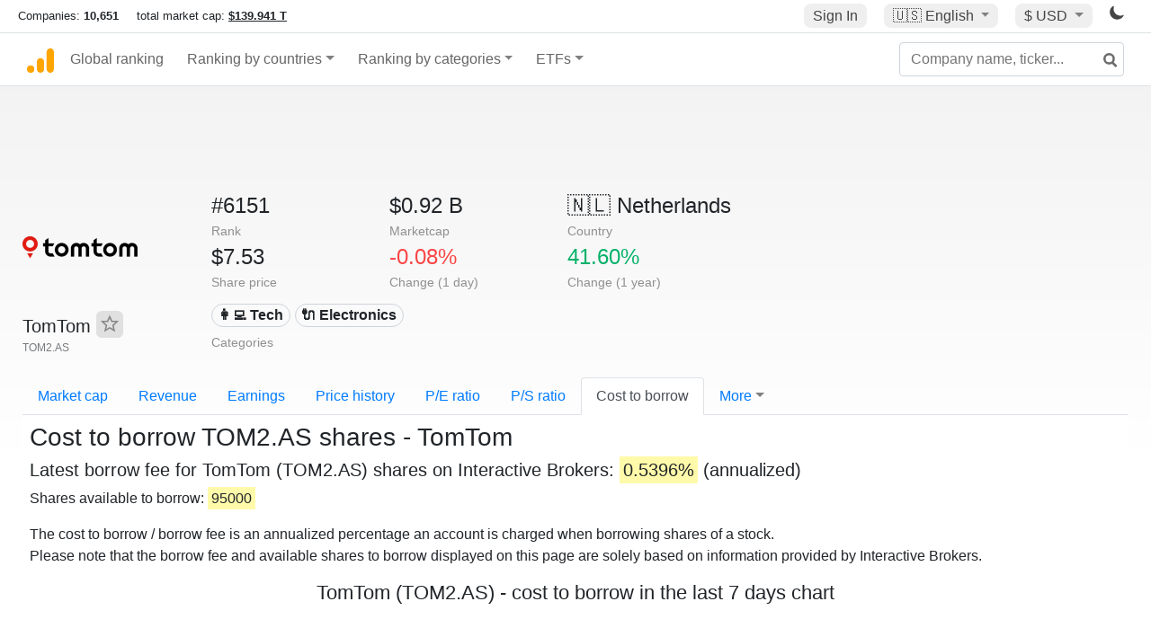

--- FILE ---
content_type: text/html; charset=UTF-8
request_url: https://companiesmarketcap.com/tomtom/cost-to-borrow/
body_size: 40660
content:
<!DOCTYPE html>
<html lang="en-US">
<head>
<title>TomTom (TOM2.AS) - Cost to borrow</title>
<meta charset="utf-8"/>
<link rel="shortcut icon" href="https://companiesmarketcap.com/favicon.ico" type="image/x-icon">
<link rel="apple-touch-icon" sizes="57x57" href="/img/icons/apple-icon-57x57.png">
<link rel="apple-touch-icon" sizes="60x60" href="/img/icons/apple-icon-60x60.png">
<link rel="apple-touch-icon" sizes="72x72" href="/img/icons/apple-icon-72x72.png">
<link rel="apple-touch-icon" sizes="76x76" href="/img/icons/apple-icon-76x76.png">
<link rel="apple-touch-icon" sizes="114x114" href="/img/icons/apple-icon-114x114.png">
<link rel="apple-touch-icon" sizes="120x120" href="/img/icons/apple-icon-120x120.png">
<link rel="apple-touch-icon" sizes="144x144" href="/img/icons/apple-icon-144x144.png">
<link rel="apple-touch-icon" sizes="152x152" href="/img/icons/apple-icon-152x152.png">
<link rel="apple-touch-icon" sizes="180x180" href="/img/icons/apple-icon-180x180.png">
<link rel="icon" type="image/png" sizes="192x192" href="/img/icons/android-icon-192x192.png">
<link rel="icon" type="image/png" sizes="32x32" href="/img/icons/favicon-32x32.png">
<link rel="icon" type="image/png" sizes="96x96" href="/img/icons/favicon-96x96.png">
<link rel="icon" type="image/png" sizes="16x16" href="/img/icons/favicon-16x16.png">
<link rel="manifest" href="/img/icons/manifest.json">
<link rel="alternate" hreflang="de" href="https://companiesmarketcap.com/de/tomtom/leihgebuehren/" />
<link rel="alternate" hreflang="fr" href="https://companiesmarketcap.com/fr/tomtom/cout-d-emprunt-des-actions/" />
<link rel="alternate" hreflang="en-US" href="https://companiesmarketcap.com/tomtom/cost-to-borrow/" />
<link rel="alternate" hreflang="en-IE" href="https://companiesmarketcap.com/eur/tomtom/cost-to-borrow/" />
<link rel="alternate" hreflang="en-IN" href="https://companiesmarketcap.com/inr/tomtom/cost-to-borrow/" />
<link rel="alternate" hreflang="en-GB" href="https://companiesmarketcap.com/gbp/tomtom/cost-to-borrow/" />
<link rel="alternate" hreflang="en-CA" href="https://companiesmarketcap.com/cad/tomtom/cost-to-borrow/" />
<link rel="alternate" hreflang="en-AU" href="https://companiesmarketcap.com/aud/tomtom/cost-to-borrow/" />
<link rel="alternate" hreflang="en-NZ" href="https://companiesmarketcap.com/nzd/tomtom/cost-to-borrow/" />
<link rel="alternate" hreflang="en-HK" href="https://companiesmarketcap.com/hkd/tomtom/cost-to-borrow/" />
<link rel="alternate" hreflang="en-SG" href="https://companiesmarketcap.com/sgd/tomtom/cost-to-borrow/" />
<link rel="canonical" href="https://companiesmarketcap.com/tomtom/cost-to-borrow/" />
<meta property="og:url" content="https://companiesmarketcap.com/tomtom/cost-to-borrow/" />
<meta name="robots" content="INDEX,FOLLOW" />
<meta name="msapplication-TileColor" content="#ffffff">
<meta name="msapplication-TileImage" content="/img/icons/ms-icon-144x144.png">
<meta name="theme-color" content="#ffffff">
<meta name="viewport" content="width=device-width, initial-scale=1.0">
<meta http-equiv="content-language" content="en-US">
<meta property="og:title" content="TomTom (TOM2.AS) - Cost to borrow"><meta property="og:type" content="website" />
<meta property="og:description" content="List of the companies with highest cost to borrow on Interactive Brokers. The cost to borrow is in annualized percents. ">
<meta property="og:image" content="https://companiesmarketcap.com/logo.png">
<meta name="description" content="List of the companies with highest cost to borrow on Interactive Brokers. The cost to borrow is in annualized percents. ">
<link rel="stylesheet" type="text/css" href="/bt-replacement.css?v=9">
<link rel="stylesheet" type="text/css" href="/css/style.css?v=343">
<script>
current_locale = "usd";
current_locale_path = "";

current_marketcap_path = "marketcap";
</script>

<script async src="https://cdn.fuseplatform.net/publift/tags/2/3432/fuse.js"></script></head>
<body class="cmkt" id="cmkt">

<div class="row site-header-row">
    <div class="site-header">
        <span style="display: inline-flex; margin-top: 2px;">
                <span class="max-width-720px-hidden">
                        Companies: <span class="font-weight-bold">10,651</span> &nbsp;&nbsp;&nbsp;
                        total market cap: <span class="font-weight-bold"><a class="total-mcap-link" href="/total-marketcap/">$139.941 T</a></span>
                </span>
        </span>
        <div class="header-actions">
                                        <a class="header-button sign-in-button sign-in" href="#">Sign In</a>
                                

                <div class="dropdown currency-dropdown">
                        <a href="#" class="header-button dropdown-toggle" id="languageDropdown" data-toggle="dropdown" aria-haspopup="true" aria-expanded="false">
                        🇺🇸 <span class="responsive-shown-inline">EN</span><span class="responsive-hidden">English</span>                        </a>
                        <div class="dropdown-menu currency-menu" aria-labelledby="languageDropdown">
                                <a class="dropdown-item" onclick="document.cookie = 'pref_language=DE;  max-age=91536000000; path=/;';" href="/de/tomtom/leihgebuehren/">🇩🇪 Deutsch</a><a class="dropdown-item" onclick="document.cookie = 'pref_language=FR;  max-age=91536000000; path=/;';" href="/fr/tomtom/cout-d-emprunt-des-actions/">🇫🇷 Français</a>                        </div>
                </div>

                <div class="dropdown currency-dropdown">
                        <a href="#" class="header-button dropdown-toggle" id="currencyDropdown" data-toggle="dropdown" aria-haspopup="true" aria-expanded="false">
                        $ USD                        </a>
                        <div class="dropdown-menu currency-menu" aria-labelledby="currencyDropdown">
                                <a class="dropdown-item" onclick="document.cookie = 'pref_currency=EUR;  max-age=91536000000; path=/;';" href="/eur/tomtom/cost-to-borrow/"><span class="symbol">€</span><span class="currency-code">EUR</span><span class="currency-flag">🇪🇺</span></a><a class="dropdown-item" onclick="document.cookie = 'pref_currency=INR;  max-age=91536000000; path=/;';" href="/inr/tomtom/cost-to-borrow/"><span class="symbol">₹</span><span class="currency-code">INR</span><span class="currency-flag">🇮🇳</span></a><a class="dropdown-item" onclick="document.cookie = 'pref_currency=GBP;  max-age=91536000000; path=/;';" href="/gbp/tomtom/cost-to-borrow/"><span class="symbol">£</span><span class="currency-code">GBP</span><span class="currency-flag">🇬🇧</span></a><a class="dropdown-item" onclick="document.cookie = 'pref_currency=CAD;  max-age=91536000000; path=/;';" href="/cad/tomtom/cost-to-borrow/"><span class="symbol">$</span><span class="currency-code">CAD</span><span class="currency-flag">🇨🇦</span></a><a class="dropdown-item" onclick="document.cookie = 'pref_currency=AUD;  max-age=91536000000; path=/;';" href="/aud/tomtom/cost-to-borrow/"><span class="symbol">$</span><span class="currency-code">AUD</span><span class="currency-flag">🇦🇺</span></a><a class="dropdown-item" onclick="document.cookie = 'pref_currency=NZD;  max-age=91536000000; path=/;';" href="/nzd/tomtom/cost-to-borrow/"><span class="symbol">$</span><span class="currency-code">NZD</span><span class="currency-flag">🇳🇿</span></a><a class="dropdown-item" onclick="document.cookie = 'pref_currency=HKD;  max-age=91536000000; path=/;';" href="/hkd/tomtom/cost-to-borrow/"><span class="symbol">$</span><span class="currency-code">HKD</span><span class="currency-flag">🇭🇰</span></a><a class="dropdown-item" onclick="document.cookie = 'pref_currency=SGD;  max-age=91536000000; path=/;';" href="/sgd/tomtom/cost-to-borrow/"><span class="symbol">$</span><span class="currency-code">SGD</span><span class="currency-flag">🇸🇬</span></a>                        </div>
                </div>
		
                

		<a href="#" class="dark-hidden" id="light-off-btn" title="change to dark mode">
			<svg xmlns="http://www.w3.org/2000/svg" viewBox="0 70 1000 1000" width="16" height="16">
				<path d="M525.3,989.5C241.2,989.5,10,758.3,10,474.1c0-196.8,109.6-373.6,285.9-461.4c7.9-3.9,17.5-2.4,23.7,3.8c6.2,6.2,7.9,15.8,4,23.7c-32.2,65.4-48.5,135.7-48.5,208.9c0,261.4,212.7,474.1,474.1,474.1c74,0,145-16.7,211-49.5c7.9-3.9,17.5-2.4,23.7,3.8c6.3,6.3,7.9,15.8,3.9,23.7C900.5,879,723.3,989.5,525.3,989.5z"></path>
			</svg>
		</a>
		<a href="#" class="dark-shown" id="light-on-btn" title="change to light mode">
			<svg xmlns="http://www.w3.org/2000/svg" viewBox="10 10 220 220" width="16" height="16">
				<path d="M120,189.697c-38.492,0-69.696-31.205-69.696-69.697S81.508,50.303,120,50.303c38.494,0,69.699,31.205,69.699,69.697 S158.494,189.697,120,189.697z M203.975,140L240,120l-36.025-20V140z M36.025,100L0,120l36.025,20V100z M120,240l20-36.025h-40 L120,240z M120,0l-20,36.025h40L120,0z M46.481,165.238l-11.333,39.615l39.616-11.33L46.481,165.238z M165.238,46.477l28.283,28.285 l11.332-39.613L165.238,46.477z M35.148,35.148L46.48,74.762l28.283-28.285L35.148,35.148z M165.238,193.523l39.615,11.33 l-11.332-39.615L165.238,193.523z"/>
			</svg>
		</a>
        </div>
    </div>
</div>
<nav class="navbar nav-bar-companiesmarketcap navbar-expand-lg navbar-light">
  <div class="navbar-collapse-container">
  <button class="navbar-toggler" type="button" data-toggle="collapse" data-target="#navbarSupportedContent" aria-controls="navbarSupportedContent" aria-expanded="false" aria-label="Toggle navigation">
    <span class="navbar-toggler-icon"></span>
  </button>

    <form class="search-form form-inline">
      <input id="search-input" class="form-control search-input" type="search" placeholder="Company name, ticker..." aria-label="Company name, ticker..." autocomplete="off">
      <button onclick="return false;" class="btn-search" type="submit" disabled=""><svg xmlns="http://www.w3.org/2000/svg" viewBox="0 0 14 14" width="18" height="18"><g stroke-width="2" stroke="#6c6c6c" fill="none"><path d="M11.29 11.71l-4-4"></path><circle cx="5" cy="5" r="4"></circle></g></svg></button>
      <div id="typeahead-search-results" class="typeahead-search-results"></div>
    </form>

  <div class="collapse navbar-collapse" id="navbarSupportedContent">

    <a href="/" title="CompaniesMarketCap.com - companies ranked by market capitalization" class="responsive-hidden">
	<div class="companiesmarketcap-logo"></div>
    </a>
    <ul class="navbar-nav">
      <li class="nav-item">
        <a class="nav-link nav-link-companiesmarketcap" href="/">Global ranking</a>
      </li>
      <li class="nav-item dropdown megamenu-li">
       <a class="nav-link nav-link-companiesmarketcap dropdown-toggle" href="#" id="dropdown-countries" data-toggle="dropdown" aria-haspopup="true" aria-expanded="false">Ranking by countries</a>
       <div class="dropdown-menu megamenu" aria-labelledby="dropdown-countries">
        <div class="row">
         <div class="col-sm-6 col-lg-3">
          <h5>America</h5>
          <a class="dropdown-item" href="/usa/largest-companies-in-the-usa-by-market-cap/">🇺🇸 United States</a>
          <a class="dropdown-item" href="/canada/largest-companies-in-canada-by-market-cap/">🇨🇦 Canada</a>
          <a class="dropdown-item" href="/mexico/largest-companies-in-mexico-by-market-cap/">🇲🇽 Mexico</a>
          <a class="dropdown-item" href="/brazil/largest-companies-in-brazil-by-market-cap/">🇧🇷 Brazil</a>
          <a class="dropdown-item" href="/chile/largest-companies-in-chile-by-market-cap/">🇨🇱 Chile</a>
         </div>
         <div class="col-sm-6 col-lg-3 border-left">
          <h5>Europe</h5>
          <a class="dropdown-item" href="/european-union/largest-companies-in-the-eu-by-market-cap/">🇪🇺 European Union</a>
          <a class="dropdown-item" href="/germany/largest-companies-in-germany-by-market-cap/">🇩🇪 Germany</a>
          <a class="dropdown-item" href="/united-kingdom/largest-companies-in-the-uk-by-market-cap/">🇬🇧 United Kingdom</a>
          <a class="dropdown-item" href="/france/largest-companies-in-france-by-market-cap/">🇫🇷 France</a>
          <a class="dropdown-item" href="/spain/largest-companies-in-spain-by-market-cap/">🇪🇸 Spain</a>
          <a class="dropdown-item" href="/netherlands/largest-companies-in-the-netherlands-by-market-cap/">🇳🇱 Netherlands</a>
          <a class="dropdown-item" href="/sweden/largest-companies-in-sweden-by-market-cap/">🇸🇪 Sweden</a>
          <a class="dropdown-item" href="/italy/largest-companies-in-italy-by-market-cap/">🇮🇹 Italy</a>
          <a class="dropdown-item" href="/switzerland/largest-companies-in-switzerland-by-market-cap/">🇨🇭 Switzerland</a>
          <a class="dropdown-item" href="/poland/largest-companies-in-poland-by-market-cap/">🇵🇱 Poland</a>
          <a class="dropdown-item" href="/finland/largest-companies-in-finland-by-market-cap/">🇫🇮 Finland</a>
         </div>
         <div class="col-sm-6 col-lg-3 border-left">
          <h5>Asia</h5>
          <a class="dropdown-item" href="/china/largest-companies-in-china-by-market-cap/">🇨🇳 China</a>
          <a class="dropdown-item" href="/japan/largest-companies-in-japan-by-market-cap/">🇯🇵 Japan</a>
          <a class="dropdown-item" href="/south-korea/largest-companies-in-south-korea-by-market-cap/">🇰🇷 South Korea</a>
          <a class="dropdown-item" href="/hong-kong/largest-companies-in-hong-kong-by-market-cap/">🇭🇰 Hong Kong</a>
          <a class="dropdown-item" href="/singapore/largest-companies-in-singapore-by-market-cap/">🇸🇬 Singapore</a>
          <a class="dropdown-item" href="/indonesia/largest-companies-in-indonesia-by-market-cap/">🇮🇩 Indonesia</a>
          <a class="dropdown-item" href="/india/largest-companies-in-india-by-market-cap/">🇮🇳 India</a>
          <a class="dropdown-item" href="/malaysia/largest-companies-in-malaysia-by-market-cap/">🇲🇾 Malaysia</a>
          <a class="dropdown-item" href="/taiwan/largest-companies-in-taiwan-by-market-cap/">🇹🇼 Taiwan</a>
          <a class="dropdown-item" href="/thailand/largest-companies-in-thailand-by-market-cap/">🇹🇭 Thailand</a>
          <a class="dropdown-item" href="/vietnam/largest-companies-in-vietnam-by-market-cap/">🇻🇳 Vietnam</a>

         </div>
         <div class="col-sm-6 col-lg-3 border-left">
          <h5>Others</h5>
          <a class="dropdown-item" href="/australia/largest-companies-in-australia-by-market-cap/">🇦🇺 Australia</a>
          <a class="dropdown-item" href="/new-zealand/largest-companies-in-new-zealand-by-market-cap/">🇳🇿 New Zealand</a>
          <a class="dropdown-item" href="/israel/largest-companies-in-israel-by-market-cap/">🇮🇱 Israel</a>
          <a class="dropdown-item" href="/saudi-arabia/largest-companies-in-saudi-arabia-by-market-cap/">🇸🇦 Saudi Arabia</a>
          <a class="dropdown-item" href="/turkey/largest-companies-in-turkey-by-market-cap/">🇹🇷 Turkey</a>
          <a class="dropdown-item" href="/russia/largest-companies-in-russia-by-market-cap/">🇷🇺 Russia</a>
          <a class="dropdown-item" href="/south-africa/largest-companies-in-south-africa-by-market-cap/">🇿🇦 South Africa</a>
          <a class="dropdown-item" href="/all-countries/"><strong>&#x3E;&#x3E; All Countries</strong></a>
         </div>
        </div>
       </div>
      </li>
      <li class="nav-item dropdown megamenu-li">
       <a class="nav-link nav-link-companiesmarketcap dropdown-toggle" href="#" id="dropdown-categories" data-toggle="dropdown" aria-haspopup="true" aria-expanded="false">Ranking by categories</a>
       <div class="dropdown-menu megamenu" aria-labelledby="dropdown-categories">
        <div class="row">
         <div class="col-sm-6 col-lg-3">
          <a class="dropdown-item" href="/assets-by-market-cap/">🏆 All assets by Market Cap</a>
          <a class="dropdown-item" href="/automakers/largest-automakers-by-market-cap/">🚗 Automakers</a>
          <a class="dropdown-item" href="/airlines/largest-airlines-by-market-cap/">✈️  Airlines</a>
          <a class="dropdown-item" href="/airports/largest-airport-operating-companies-by-market-cap/">🛫 Airports</a>
          <a class="dropdown-item" href="/aircraft-manufacturers/largest-aircraft-manufacturers-by-market-cap/">✈️  Aircraft manufacturers</a>
          <a class="dropdown-item" href="/banks/largest-banks-by-market-cap/">🏦 Banks</a>
          <a class="dropdown-item" href="/hotels/largest-hotel-companies-by-market-cap/">🏨 Hotels</a>
          <a class="dropdown-item" href="/pharmaceuticals/largest-pharmaceutical-companies-by-market-cap/">💊 Pharmaceuticals</a>
          <a class="dropdown-item" href="/e-commerce/largest-e-commerce-companies-by-market-cap/">🛒 E-Commerce</a>
          <a class="dropdown-item" href="/healthcare/largest-healthcare-companies-by-market-cap/">⚕️ Healthcare</a>
         </div>
         <div class="col-sm-6 col-lg-3 border-left">
          <a class="dropdown-item" href="/delivery-services/largest-delivery-companies-by-market-cap/">📦 Courier services</a>
          <a class="dropdown-item" href="/media-press/largest-media-and-press-companies-by-market-cap/">📰 Media/Press</a>
          <a class="dropdown-item" href="/alcoholic-beverages/largest-alcoholic-beverage-companies-by-market-cap/">🍷 Alcoholic beverages</a>
          <a class="dropdown-item" href="/beverages/largest-beverage-companies-by-market-cap/">🥤 Beverages</a>
          <a class="dropdown-item" href="/clothing/largest-clothing-companies-by-market-cap/">👚 Clothing</a>
          <a class="dropdown-item" href="/mining/largest-mining-companies-by-market-cap/">⛏️ Mining</a>
          <a class="dropdown-item" href="/railways/largest-railways-companies-by-market-cap/">🚂 Railways</a>
          <a class="dropdown-item" href="/insurance/largest-insurance-companies-by-market-cap/">🏦 Insurance</a>
          <a class="dropdown-item" href="/real-estate/largest-real-estate-companies-by-market-cap/">🏠 Real estate</a>
         </div>
         <div class="col-sm-6 col-lg-3 border-left">
          <a class="dropdown-item" href="/ports/largest-port-operating-companies-by-market-cap/">⚓ Ports</a>
          <a class="dropdown-item" href="/professional-services/largest-professional-service-companies-by-market-cap/">💼 Professional services</a>
          <a class="dropdown-item" href="/food/largest-food-companies-by-market-cap/">🍴 Food</a>
          <a class="dropdown-item" href="/restaurant-chains/largest-restaurant-chain-companies-by-market-cap/">🍔 Restaurant chains</a>
          <a class="dropdown-item" href="/software/largest-software-companies-by-market-cap/">‍💻 Software</a>
          <a class="dropdown-item" href="/semiconductors/largest-semiconductor-companies-by-market-cap/">📟 Semiconductors</a>
          <a class="dropdown-item" href="/tobacco/largest-tobacco-companies-by-market-cap/"> 🚬 Tobacco</a>
          <a class="dropdown-item" href="/financial-services/largest-financial-service-companies-by-market-cap/">💳 Financial services</a>
          <a class="dropdown-item" href="/oil-gas/largest-oil-and-gas-companies-by-market-cap/">🛢 Oil&amp;Gas</a>
          <a class="dropdown-item" href="/electricity/largest-electricity-companies-by-market-cap/">🔋 Electricity</a>
         </div>
         <div class="col-sm-6 col-lg-3 border-left">
          <a class="dropdown-item" href="/chemicals/largest-chemical-companies-by-market-cap/">🧪 Chemicals</a>
          <a class="dropdown-item" href="/investment/largest-investment-companies-by-market-cap/">💰 Investment</a>
          <a class="dropdown-item" href="/telecommunication/largest-telecommunication-companies-by-market-cap/">📡 Telecommunication</a>
          <a class="dropdown-item" href="/retail/largest-retail-companies-by-market-cap/">🛍️ Retail</a>
          <a class="dropdown-item" href="/internet/largest-internet-companies-by-market-cap/">🖥️ Internet</a>
          <a class="dropdown-item" href="/construction/largest-construction-companies-by-market-cap/">🏗 Construction</a>
          <a class="dropdown-item" href="/video-games/largest-video-game-companies-by-market-cap/">🎮 Video Game</a>
          <a class="dropdown-item" href="/tech/largest-tech-companies-by-market-cap/">💻 Tech</a>
          <a class="dropdown-item" href="/artificial-intelligence/largest-ai-companies-by-marketcap/">🦾 AI</a>
          <a class="dropdown-item" href="/all-categories/"><strong>&#x3E;&#x3E; All Categories</strong></a>
         </div>
      </div>
      </div>
    </li>

      <li class="nav-item dropdown megamenu-li">
       <a class="nav-link nav-link-companiesmarketcap dropdown-toggle" href="#" id="dropdown-categories" data-toggle="dropdown" aria-haspopup="true" aria-expanded="false">ETFs</a>
       <div class="dropdown-menu megamenu" aria-labelledby="dropdown-categories">
        <div class="row">
         <div class="col-sm-6 col-lg-3">
          <a class="dropdown-item" href="/etfs/largest-etfs-by-marketcap/">🏆 All ETFs</a>
          <a class="dropdown-item" href="/bond-etfs/largest-bond-etfs-by-marketcap/">🏛️ Bond ETFs</a>
          <a class="dropdown-item" href="/dividend-and-income-etfs/largest-dividend-etfs-by-marketcap/">％ Dividend ETFs</a>
          <a class="dropdown-item" href="/bitcoin-etfs/largest-bitcoin-etfs-by-marketcap/">₿ Bitcoin ETFs</a>
          <a class="dropdown-item" href="/ethereum-etfs/largest-ethereum-etfs-by-marketcap/">♢ Ethereum ETFs</a>
          <a class="dropdown-item" href="/cryptocurrency-etfs/largest-crypto-etfs-by-marketcap/">🪙 Crypto Currency ETFs</a>

          <a class="dropdown-item" href="/gold-etfs/largest-gold-etfs-by-marketcap/">🥇 Gold ETFs &amp; ETCs</a>
          <a class="dropdown-item" href="/silver-etfs/largest-silver-etfs-by-marketcap/">🥈 Silver ETFs &amp; ETCs</a>
          <a class="dropdown-item" href="/oil-etfs/largest-oil-etfs-by-marketcap/">🛢️ Oil ETFs &amp; ETCs</a>
          <a class="dropdown-item" href="/commodities-etfs/largest-commodities-etfs-by-marketcap/">🌽 Commodities ETFs &amp; ETNs</a>

          <a class="dropdown-item" href="/emerging-markets-etfs/largest-emerging-markets-etfs-by-marketcap/">📈 Emerging Markets ETFs</a>
          <a class="dropdown-item" href="/small-cap-etfs/largest-small-cap-etfs-by-marketcap/">📉 Small-Cap ETFs</a>
          <a class="dropdown-item" href="/low-volatility-etfs/largest-low-volatility-etfs-by-marketcap/">🛟 Low volatility ETFs</a>
          <a class="dropdown-item" href="/inverse-etfs/largest-inverse-etfs-by-marketcap/">🔄 Inverse/Bear ETFs</a>
          <a class="dropdown-item" href="/leveraged-etfs/largest-leveraged-etfs-by-marketcap/">⬆️ Leveraged ETFs</a>
         </div>
         <div class="col-sm-6 col-lg-3 border-left">
          <a class="dropdown-item" href="/global-etfs/largest-global-etfs-by-marketcap/">🌎 Global/World ETFs</a>
          <a class="dropdown-item" href="/usa-etfs/largest-us-etfs-by-marketcap/">🇺🇸 USA ETFs</a>
          <a class="dropdown-item" href="/sp500-etfs/largest-sp500-etfs-by-marketcap/">🇺🇸 S&amp;P 500 ETFs</a>
          <a class="dropdown-item" href="/dow-jones-etfs/largest-dow-jones-etfs-by-marketcap/">🇺🇸 Dow Jones ETFs</a>
          <a class="dropdown-item" href="/europe-etfs/largest-europe-etfs-by-marketcap/">🇪🇺 Europe ETFs</a>
          <a class="dropdown-item" href="/china-etfs/largest-china-etfs-by-marketcap/">🇨🇳 China ETFs</a>
          <a class="dropdown-item" href="/japan-etfs/largest-japan-etfs-by-marketcap/">🇯🇵 Japan ETFs</a>
          <a class="dropdown-item" href="/india-etfs/largest-india-etfs-by-marketcap/">🇮🇳 India ETFs</a>
          <a class="dropdown-item" href="/united-kingdom-etfs/largest-uk-etfs-by-marketcap/">🇬🇧 UK ETFs</a>
          <a class="dropdown-item" href="/germany-etfs/largest-germany-etfs-by-marketcap/">🇩🇪 Germany ETFs</a>
          <a class="dropdown-item" href="/france-etfs/largest-france-etfs-by-marketcap/">🇫🇷 France ETFs</a>
         </div>
         <div class="col-sm-6 col-lg-3 border-left">
          <a class="dropdown-item" href="/mining-etfs/largest-mining-etfs-by-marketcap/">⛏️ Mining ETFs</a>
          <a class="dropdown-item" href="/gold-mining-etfs/largest-gold-mining-etfs-by-marketcap/">⛏️ Gold Mining ETFs</a>
          <a class="dropdown-item" href="/silver-mining-etfs/largest-silver-mining-etfs-by-marketcap/">⛏️ Silver Mining ETFs</a>
          <a class="dropdown-item" href="/biotech-etfs/largest-biotech-etfs-by-marketcap/">🧬 Biotech ETFs</a>
          <a class="dropdown-item" href="/tech-etfs/largest-tech-etfs-by-marketcap/">👩‍💻 Tech ETFs</a>
          <a class="dropdown-item" href="/real-estate-etfs/largest-real-estate-etfs-by-marketcap/">🏠 Real Estate ETFs</a>
          <a class="dropdown-item" href="/healthcare-etfs/largest-healthcare-etfs-by-marketcap/">⚕️ Healthcare ETFs</a>
          <a class="dropdown-item" href="/energy-etfs/largest-energy-etfs-by-marketcap/">⚡ Energy ETFs</a>
          <a class="dropdown-item" href="/renewable-energy-etfs/largest-clean-energy-etfs-by-marketcap/">🌞 Renewable Energy ETFs</a>
          <a class="dropdown-item" href="/insurance-etfs/largest-insurance-etfs-by-marketcap/">🛡️ Insurance ETFs</a>
          <a class="dropdown-item" href="/water-etfs/largest-water-etfs-by-marketcap/">🚰 Water ETFs</a>
          <a class="dropdown-item" href="/food-and-beverage-etfs/largest-food-and-beverage-etfs-by-marketcap/">🍴 Food &amp; Beverage ETFs</a>
          <a class="dropdown-item" href="/socially-responsible-etfs/largest-socially-responsible-etfs-by-marketcap/">🌱 Socially Responsible ETFs</a>

         </div>
         <div class="col-sm-6 col-lg-3 border-left">
            <a class="dropdown-item" href="/infrastructure-etfs/largest-infrastructure-etfs-by-marketcap/">🛣️ Infrastructure ETFs</a>
            <a class="dropdown-item" href="/innovation-etfs/largest-innovation-etfs-by-marketcap/">💡 Innovation ETFs</a>
            <a class="dropdown-item" href="/semiconductors-etfs/largest-semiconductors-etfs-by-marketcap/">📟 Semiconductors ETFs</a>
            <a class="dropdown-item" href="/aerospace-defense-etfs/largest-aerospace-and-defense-etfs-by-marketcap/">🚀 Aerospace &amp; Defense ETFs</a>
            <a class="dropdown-item" href="/cybersecurity-etfs/largest-cybersecurity-etfs-by-marketcap/">🔒 Cybersecurity ETFs</a>
            <a class="dropdown-item" href="/artificial-intelligence-etfs/largest-ai-etfs-by-marketcap/">🦾 Artificial Intelligence ETFs</a>
         </div>
      </li>
      <li class="nav-item dropdown megamenu-li max-width-650px-shown">
        <a class="nav-link nav-link-companiesmarketcap" href="/watchlist/"><img class="fav-icon dark-shown" alt="favorite icon" src="/img/fav.svg?v=3"><img class="fav-icon dark-hidden" alt="favorite icon" src="/img/fav4.svg?v=3"> Watchlist</a>
        <a class="nav-link nav-link-companiesmarketcap" href="/account/"><img class="account-icon dark-shown" alt="favorite icon" src="/img/account.svg?v=3"><img class="account-icon dark-hidden" alt="favorite icon" src="/img/account4.svg?v=3"> Account</a>
      </li>
    
    </ul>    </div>
  </div>
</nav>


<div align="center">
<div style="min-height:90px;"><div data-fuse="23022329499"></div> <div class="recoverub-container hidden"></div> </div></div>

<div class="table-container">
    <div class="row">
        <div class="col-lg-2">
	    <div class="company-logo-container">
		<img loading="lazy" class="company-profile-logo" title="TomTom Logo" alt="TomTom Logo" src="/img/company-logos/256/TOM2.AS.webp" data-img-path="/img/company-logos/256/TOM2.AS.webp" data-img-dark-path="/img/company-logos/256/TOM2.AS_BIG.D.webp">            </div>
            <div class="company-title-container">
	    	<div class="company-name ">TomTom <button class="fav-btn" href="#" data-type="company" data-id="29094"><img alt="favorite icon" src="/img/fav3.svg?v3" data-id="29094"></button>            </div>
            	<div class="company-code">TOM2.AS</div>
	    </div>
        </div>
        <div class="col-lg-6">
	    <div class="row">
		    <div class="info-box"><div class="line1">#6151</div><div class="line2">Rank</div></div>
		    <div class="info-box"><div class="line1">$0.92 B</div><div class="line2">Marketcap</div></div>
		    <div class="info-box"><div class="line1"><a href="/netherlands/largest-companies-in-the-netherlands-by-market-cap/">🇳🇱<span class="responsive-hidden"> Netherlands</span></a></div><div class="line2">Country</div></div>
	    </div>
	    <div class="row">
		    <div class="info-box"><div class="line1">$7.53</div><div class="line2">Share price</div></div>
		    <div class="info-box"><div class="line1"><span class="percentage-red">-0.08%</span></div><div class="line2">Change (1 day)</div></div>
		    <div class="info-box"><div class="line1"><span class="percentage-green">41.60%</span></div><div class="line2">Change (1 year)</div></div>
	    </div>
<div class="info-box categories-box">
<div class="line1">
<a href="/tech/largest-tech-companies-by-market-cap/" class="badge badge-light category-badge">👩‍💻 Tech</a><a href="/electronics/largest-electronic-manufacturing-by-market-cap/" class="badge badge-light category-badge">🔌 Electronics</a></div>
<div class="line2">Categories</div>
</div>

        </div>

	    </div>

    <ul class="profile-nav nav nav-tabs mt-4">
  <li class="nav-item">          <a class="nav-link" href="/tomtom/marketcap/">Market cap</a>  </li>  <li class="nav-item">          <a class="nav-link" href="/tomtom/revenue/">Revenue</a>  </li>  <li class="nav-item">          <a class="nav-link" href="/tomtom/earnings/">Earnings</a>  </li>  <li class="nav-item">          <a class="nav-link tab-medium-hide" href="/tomtom/stock-price-history/">Price history</a>  </li>  <li class="nav-item">          <a class="nav-link tab-medium-hide" href="/tomtom/pe-ratio/">P/E ratio</a>  </li>  <li class="nav-item">          <a class="nav-link tab-medium-hide" href="/tomtom/ps-ratio/">P/S ratio</a>  </li>  <li class="nav-item">          <a class="nav-link active" href="/tomtom/cost-to-borrow/">Cost to borrow</a>  </li>  <li class="nav-item dropdown position-relative">
    <a class="nav-link dropdown-toggle" data-toggle="dropdown" href="#" role="button" aria-haspopup="true" aria-expanded="false">More</a>
    <div class="dropdown-menu profile-dropdown">
        <a class="dropdown-item tab-medium-show" href="/tomtom/stock-price-history/">Price history</a>
<a class="dropdown-item tab-medium-show" href="/tomtom/pe-ratio/">P/E ratio</a>
<a class="dropdown-item tab-medium-show" href="/tomtom/ps-ratio/">P/S ratio</a>
<a class="dropdown-item" href="/tomtom/pb-ratio/">P/B ratio</a>
<a class="dropdown-item" href="/tomtom/operating-margin/">Operating margin</a>
<a class="dropdown-item" href="/tomtom/eps/">EPS</a>
<a class="dropdown-item" href="/tomtom/stock-splits/">Stock Splits</a>
<a class="dropdown-item" href="/tomtom/dividends/">Dividends</a>
<a class="dropdown-item" href="/tomtom/shares-outstanding/">Shares outstanding</a>
<a class="dropdown-item" href="/tomtom/total-assets/">Total assets</a>
<a class="dropdown-item" href="/tomtom/total-liabilities/">Total liabilities</a>
<a class="dropdown-item" href="/tomtom/total-debt/">Total debt</a>
<a class="dropdown-item" href="/tomtom/cash-on-hand/">Cash on Hand</a>
<a class="dropdown-item" href="/tomtom/net-assets/">Net Assets</a>
<a class="dropdown-item" href="/tomtom/annual-reports/">Annual Reports</a>
<a class="dropdown-item" href="/tomtom/esg-reports/">ESG Reports</a>    </div>
  </li>
</ul>

<div class="profile-container pt-3">
    <h1>Cost to borrow TOM2.AS shares - TomTom</h1>
	<h2>Latest borrow fee for TomTom (TOM2.AS) shares on Interactive Brokers: <span class="background-ya">0.5396&#37;</span> (annualized)</h2>Shares available to borrow:  <span class="background-ya">95000</span><p>The cost to borrow / borrow fee is an annualized percentage an account is charged when borrowing shares of a stock.<br/> Please note that the borrow fee and available shares to borrow displayed on this page are solely based on information provided by Interactive Brokers. </p>
<h3>TomTom (TOM2.AS) - cost to borrow in the last 7 days chart</h3>
<svg id="7d_cost_to_borrow_chart" class="companiesmarketcap-chart" height="550" width="100%" xmlns:svg="http://www.w3.org/2000/svg" xmlns="http://www.w3.org/2000/svg"></svg>
<div align="center" style="margin-bottom: 10px;margin-top: 10px;"><!-- GAM 71161633/JWSRV_companiesmarketcap/comp_incontent_1 -->
<div data-fuse="23022329508"></div></div><h3>TomTom (TOM2.AS) - number of shares available to borrow in the last 7 days</h3>
<svg id="7d_available_to_borrow_chart" class="companiesmarketcap-chart" height="550" width="100%" xmlns:svg="http://www.w3.org/2000/svg" xmlns="http://www.w3.org/2000/svg"></svg>

	<h3>TomTom (TOM2.AS) - cost to borrow from 2026 to 2023</h3>

<svg id="long_cost_to_borrow_chart" class="companiesmarketcap-chart" height="550" width="100%" xmlns:svg="http://www.w3.org/2000/svg" xmlns="http://www.w3.org/2000/svg"></svg>

	<h3>TomTom (TOM2.AS) - number of shares available to borrow from 2026 to 2023</h3>
	<svg id="long_available_to_borrow_chart" class="companiesmarketcap-chart" height="550" width="100%" xmlns:svg="http://www.w3.org/2000/svg" xmlns="http://www.w3.org/2000/svg"></svg>




</div>

<script src="/js/chart1.js?v=42"></script>
<script type="text/javascript">
data = [{"d":1769296734,"v":48.11},{"d":1769297666,"v":48.11},{"d":1769299216,"v":48.11},{"d":1769300147,"v":48.11},{"d":1769301080,"v":48.11},{"d":1769302011,"v":48.11},{"d":1769302944,"v":48.11},{"d":1769303875,"v":48.11},{"d":1769304806,"v":48.11},{"d":1769305740,"v":48.11},{"d":1769306670,"v":48.11},{"d":1769307601,"v":48.11},{"d":1769308533,"v":48.11},{"d":1769309467,"v":48.11},{"d":1769310397,"v":48.11},{"d":1769311326,"v":48.11},{"d":1769312259,"v":48.11},{"d":1769313191,"v":48.11},{"d":1769314122,"v":48.11},{"d":1769315053,"v":48.11},{"d":1769315987,"v":48.11},{"d":1769316918,"v":48.11},{"d":1769317852,"v":48.11},{"d":1769318782,"v":48.11},{"d":1769319713,"v":48.11},{"d":1769320649,"v":48.11},{"d":1769321580,"v":48.11},{"d":1769322514,"v":48.11},{"d":1769323443,"v":48.11},{"d":1769324374,"v":48.11},{"d":1769325304,"v":48.11},{"d":1769326237,"v":48.11},{"d":1769327169,"v":48.11},{"d":1769328099,"v":178.29},{"d":1769329030,"v":48.11},{"d":1769329961,"v":48.11},{"d":1769330894,"v":48.11},{"d":1769331824,"v":48.11},{"d":1769332757,"v":48.11},{"d":1769333687,"v":48.11},{"d":1769334618,"v":48.11},{"d":1769335548,"v":48.11},{"d":1769336479,"v":48.11},{"d":1769337410,"v":48.11},{"d":1769338340,"v":48.11},{"d":1769339271,"v":48.11},{"d":1769340203,"v":48.11},{"d":1769341133,"v":48.11},{"d":1769342064,"v":48.11},{"d":1769342994,"v":48.11},{"d":1769343925,"v":48.11},{"d":1769344855,"v":48.11},{"d":1769345790,"v":48.11},{"d":1769346723,"v":48.11},{"d":1769347653,"v":48.11},{"d":1769348583,"v":48.11},{"d":1769349515,"v":48.11},{"d":1769350447,"v":48.11},{"d":1769351377,"v":48.11},{"d":1769352310,"v":48.11},{"d":1769353243,"v":48.11},{"d":1769354174,"v":48.11},{"d":1769355105,"v":178.29},{"d":1769356036,"v":48.11},{"d":1769356966,"v":48.11},{"d":1769357898,"v":48.11},{"d":1769358830,"v":48.11},{"d":1769359760,"v":48.11},{"d":1769360692,"v":48.11},{"d":1769361624,"v":48.11},{"d":1769362557,"v":48.11},{"d":1769363488,"v":48.11},{"d":1769364419,"v":48.11},{"d":1769365350,"v":48.11},{"d":1769366282,"v":48.11},{"d":1769367211,"v":48.11},{"d":1769368142,"v":48.11},{"d":1769369073,"v":48.11},{"d":1769370004,"v":48.11},{"d":1769370936,"v":48.11},{"d":1769371868,"v":48.11},{"d":1769372799,"v":48.11},{"d":1769373730,"v":48.11},{"d":1769374662,"v":48.11},{"d":1769375594,"v":48.11},{"d":1769376523,"v":48.11},{"d":1769377453,"v":48.11},{"d":1769378384,"v":48.11},{"d":1769379316,"v":48.11},{"d":1769380248,"v":48.11},{"d":1769381182,"v":48.11},{"d":1769382115,"v":48.11},{"d":1769383046,"v":48.11},{"d":1769383979,"v":48.11},{"d":1769385625,"v":48.11},{"d":1769386559,"v":48.11},{"d":1769387495,"v":48.11},{"d":1769388425,"v":48.11},{"d":1769389356,"v":48.11},{"d":1769390289,"v":48.11},{"d":1769391221,"v":48.11},{"d":1769392152,"v":48.11},{"d":1769393082,"v":48.11},{"d":1769394015,"v":48.11},{"d":1769394953,"v":48.11},{"d":1769395884,"v":48.11},{"d":1769396815,"v":48.11},{"d":1769397748,"v":48.11},{"d":1769398678,"v":48.11},{"d":1769399609,"v":48.11},{"d":1769400540,"v":48.11},{"d":1769401470,"v":48.11},{"d":1769402400,"v":48.11},{"d":1769403332,"v":48.11},{"d":1769404266,"v":48.11},{"d":1769405197,"v":48.11},{"d":1769406128,"v":48.11},{"d":1769407059,"v":48.11},{"d":1769407993,"v":48.11},{"d":1769408926,"v":48.11},{"d":1769409858,"v":48.11},{"d":1769410790,"v":48.11},{"d":1769411721,"v":48.11},{"d":1769412654,"v":48.11},{"d":1769413585,"v":48.11},{"d":1769414516,"v":48.11},{"d":1769415447,"v":48.11},{"d":1769416378,"v":48.11},{"d":1769417312,"v":48.11},{"d":1769418243,"v":48.11},{"d":1769419176,"v":48.71},{"d":1769420109,"v":48.71},{"d":1769421041,"v":48.71},{"d":1769421972,"v":48.71},{"d":1769422904,"v":48.71},{"d":1769423834,"v":48.71},{"d":1769424765,"v":48.71},{"d":1769425696,"v":48.71},{"d":1769426629,"v":48.71},{"d":1769427559,"v":48.71},{"d":1769428490,"v":48.71},{"d":1769429421,"v":48.71},{"d":1769430354,"v":48.71},{"d":1769431285,"v":48.71},{"d":1769432219,"v":48.71},{"d":1769433150,"v":48.71},{"d":1769434081,"v":48.71},{"d":1769435013,"v":48.71},{"d":1769435944,"v":48.71},{"d":1769436875,"v":48.71},{"d":1769437805,"v":48.71},{"d":1769438735,"v":48.71},{"d":1769439666,"v":48.71},{"d":1769440598,"v":132.21},{"d":1769441531,"v":48.71},{"d":1769442463,"v":48.71},{"d":1769443395,"v":48.71},{"d":1769444326,"v":48.71},{"d":1769445260,"v":48.71},{"d":1769446192,"v":48.71},{"d":1769447123,"v":48.71},{"d":1769448057,"v":48.71},{"d":1769448992,"v":48.71},{"d":1769449924,"v":48.71},{"d":1769450855,"v":48.71},{"d":1769451787,"v":48.71},{"d":1769452721,"v":48.71},{"d":1769453653,"v":48.71},{"d":1769454585,"v":48.71},{"d":1769455516,"v":48.71},{"d":1769456447,"v":48.71},{"d":1769457379,"v":48.71},{"d":1769458309,"v":48.71},{"d":1769459242,"v":48.71},{"d":1769460173,"v":48.71},{"d":1769461104,"v":48.71},{"d":1769462035,"v":48.71},{"d":1769462970,"v":48.71},{"d":1769463901,"v":48.71},{"d":1769464831,"v":48.71},{"d":1769465763,"v":48.71},{"d":1769466696,"v":132.21},{"d":1769467629,"v":48.71},{"d":1769468559,"v":48.71},{"d":1769469491,"v":48.71},{"d":1769470425,"v":48.71},{"d":1769472024,"v":48.71},{"d":1769472957,"v":48.71},{"d":1769473889,"v":48.71},{"d":1769474819,"v":48.71},{"d":1769475753,"v":48.71},{"d":1769476683,"v":48.71},{"d":1769477615,"v":48.71},{"d":1769478548,"v":48.71},{"d":1769479480,"v":48.71},{"d":1769480413,"v":48.71},{"d":1769481349,"v":48.71},{"d":1769482280,"v":48.71},{"d":1769483213,"v":48.71},{"d":1769484143,"v":48.71},{"d":1769485073,"v":48.71},{"d":1769486004,"v":48.71},{"d":1769486936,"v":48.71},{"d":1769487865,"v":48.71},{"d":1769488796,"v":48.71},{"d":1769489727,"v":48.71},{"d":1769490657,"v":48.71},{"d":1769491587,"v":48.71},{"d":1769492519,"v":48.71},{"d":1769493451,"v":48.71},{"d":1769494388,"v":48.71},{"d":1769495320,"v":48.71},{"d":1769496251,"v":48.71},{"d":1769497182,"v":48.71},{"d":1769498116,"v":48.71},{"d":1769499052,"v":48.71},{"d":1769499984,"v":48.71},{"d":1769500917,"v":48.71},{"d":1769501848,"v":48.71},{"d":1769502778,"v":48.71},{"d":1769503708,"v":48.71},{"d":1769504638,"v":48.71},{"d":1769505569,"v":51.160000000000004},{"d":1769506500,"v":51.160000000000004},{"d":1769507432,"v":51.160000000000004},{"d":1769508367,"v":51.160000000000004},{"d":1769509299,"v":51.160000000000004},{"d":1769510231,"v":51.160000000000004},{"d":1769511161,"v":51.160000000000004},{"d":1769512092,"v":51.160000000000004},{"d":1769513026,"v":51.160000000000004},{"d":1769513956,"v":51.160000000000004},{"d":1769514887,"v":51.160000000000004},{"d":1769515817,"v":51.160000000000004},{"d":1769516749,"v":51.160000000000004},{"d":1769517681,"v":51.160000000000004},{"d":1769518612,"v":51.160000000000004},{"d":1769519544,"v":51.160000000000004},{"d":1769520477,"v":51.160000000000004},{"d":1769521408,"v":51.160000000000004},{"d":1769522340,"v":51.160000000000004},{"d":1769523270,"v":51.160000000000004},{"d":1769524202,"v":51.160000000000004},{"d":1769525134,"v":51.160000000000004},{"d":1769526067,"v":51.160000000000004},{"d":1769527001,"v":132.22},{"d":1769527933,"v":51.160000000000004},{"d":1769528864,"v":51.160000000000004},{"d":1769529798,"v":51.160000000000004},{"d":1769530730,"v":51.160000000000004},{"d":1769531661,"v":51.160000000000004},{"d":1769532593,"v":51.160000000000004},{"d":1769533525,"v":51.160000000000004},{"d":1769534457,"v":51.160000000000004},{"d":1769535391,"v":51.160000000000004},{"d":1769536326,"v":51.160000000000004},{"d":1769537257,"v":51.160000000000004},{"d":1769538188,"v":51.160000000000004},{"d":1769539119,"v":51.160000000000004},{"d":1769540050,"v":51.160000000000004},{"d":1769540981,"v":51.160000000000004},{"d":1769541913,"v":51.160000000000004},{"d":1769542844,"v":51.160000000000004},{"d":1769543776,"v":51.160000000000004},{"d":1769544708,"v":51.160000000000004},{"d":1769545638,"v":51.160000000000004},{"d":1769546570,"v":51.160000000000004},{"d":1769547500,"v":51.160000000000004},{"d":1769548431,"v":51.160000000000004},{"d":1769549365,"v":51.160000000000004},{"d":1769550296,"v":51.160000000000004},{"d":1769551227,"v":51.160000000000004},{"d":1769552158,"v":51.160000000000004},{"d":1769553093,"v":51.160000000000004},{"d":1769554028,"v":51.160000000000004},{"d":1769554961,"v":51.160000000000004},{"d":1769555893,"v":51.160000000000004},{"d":1769556824,"v":51.160000000000004},{"d":1769558427,"v":51.160000000000004},{"d":1769559359,"v":51.160000000000004},{"d":1769560293,"v":51.160000000000004},{"d":1769561227,"v":51.160000000000004},{"d":1769562158,"v":51.160000000000004},{"d":1769563088,"v":51.160000000000004},{"d":1769564020,"v":51.160000000000004},{"d":1769564954,"v":51.160000000000004},{"d":1769565885,"v":51.160000000000004},{"d":1769566816,"v":51.160000000000004},{"d":1769567752,"v":51.160000000000004},{"d":1769568686,"v":51.160000000000004},{"d":1769569616,"v":51.160000000000004},{"d":1769570548,"v":51.160000000000004},{"d":1769571478,"v":51.160000000000004},{"d":1769572410,"v":51.160000000000004},{"d":1769573341,"v":51.160000000000004},{"d":1769574272,"v":51.160000000000004},{"d":1769575203,"v":51.160000000000004},{"d":1769576133,"v":51.160000000000004},{"d":1769577065,"v":51.160000000000004},{"d":1769577996,"v":51.160000000000004},{"d":1769578928,"v":51.160000000000004},{"d":1769579863,"v":51.160000000000004},{"d":1769580799,"v":51.160000000000004},{"d":1769581733,"v":51.160000000000004},{"d":1769582665,"v":51.160000000000004},{"d":1769583600,"v":51.160000000000004},{"d":1769584535,"v":51.160000000000004},{"d":1769585471,"v":51.160000000000004},{"d":1769586406,"v":51.160000000000004},{"d":1769587340,"v":51.160000000000004},{"d":1769588272,"v":51.160000000000004},{"d":1769589203,"v":51.160000000000004},{"d":1769590137,"v":51.160000000000004},{"d":1769591072,"v":51.160000000000004},{"d":1769592004,"v":53.06999999999999},{"d":1769592935,"v":53.06999999999999},{"d":1769593871,"v":53.06999999999999},{"d":1769594802,"v":53.06999999999999},{"d":1769595733,"v":53.06999999999999},{"d":1769596666,"v":53.06999999999999},{"d":1769597597,"v":53.06999999999999},{"d":1769598528,"v":53.06999999999999},{"d":1769599459,"v":53.06999999999999},{"d":1769600390,"v":53.06999999999999},{"d":1769601323,"v":53.06999999999999},{"d":1769602256,"v":53.06999999999999},{"d":1769603189,"v":53.06999999999999},{"d":1769604120,"v":53.06999999999999},{"d":1769605052,"v":53.06999999999999},{"d":1769605982,"v":53.06999999999999},{"d":1769606913,"v":53.06999999999999},{"d":1769607844,"v":53.06999999999999},{"d":1769608774,"v":53.06999999999999},{"d":1769609706,"v":53.06999999999999},{"d":1769610637,"v":53.06999999999999},{"d":1769611568,"v":53.06999999999999},{"d":1769612514,"v":53.06999999999999},{"d":1769613448,"v":53.06999999999999},{"d":1769614382,"v":53.06999999999999},{"d":1769615314,"v":53.06999999999999},{"d":1769616249,"v":53.06999999999999},{"d":1769617178,"v":53.06999999999999},{"d":1769618113,"v":53.06999999999999},{"d":1769619046,"v":53.06999999999999},{"d":1769619979,"v":53.06999999999999},{"d":1769620910,"v":53.06999999999999},{"d":1769621842,"v":53.06999999999999},{"d":1769622775,"v":53.06999999999999},{"d":1769623707,"v":53.06999999999999},{"d":1769624637,"v":53.06999999999999},{"d":1769625568,"v":53.06999999999999},{"d":1769626500,"v":53.06999999999999},{"d":1769627432,"v":53.06999999999999},{"d":1769628364,"v":53.06999999999999},{"d":1769629299,"v":53.06999999999999},{"d":1769630229,"v":53.06999999999999},{"d":1769631160,"v":53.06999999999999},{"d":1769632093,"v":53.06999999999999},{"d":1769633024,"v":53.06999999999999},{"d":1769633956,"v":53.06999999999999},{"d":1769634887,"v":53.06999999999999},{"d":1769635819,"v":53.06999999999999},{"d":1769636750,"v":53.06999999999999},{"d":1769637681,"v":53.06999999999999},{"d":1769638613,"v":53.06999999999999},{"d":1769639544,"v":53.06999999999999},{"d":1769640477,"v":53.06999999999999},{"d":1769641409,"v":53.06999999999999},{"d":1769642339,"v":53.06999999999999},{"d":1769643271,"v":53.06999999999999},{"d":1769644827,"v":53.06999999999999},{"d":1769645760,"v":53.06999999999999},{"d":1769646695,"v":53.06999999999999},{"d":1769647627,"v":53.06999999999999},{"d":1769648559,"v":53.06999999999999},{"d":1769649491,"v":53.06999999999999},{"d":1769650423,"v":53.06999999999999},{"d":1769651354,"v":53.06999999999999},{"d":1769652284,"v":53.06999999999999},{"d":1769653215,"v":53.06999999999999},{"d":1769654151,"v":53.06999999999999},{"d":1769655083,"v":53.06999999999999},{"d":1769656016,"v":53.06999999999999},{"d":1769656947,"v":53.06999999999999},{"d":1769657880,"v":53.06999999999999},{"d":1769658812,"v":53.06999999999999},{"d":1769659742,"v":53.06999999999999},{"d":1769660673,"v":53.06999999999999},{"d":1769661604,"v":53.06999999999999},{"d":1769662538,"v":53.06999999999999},{"d":1769663469,"v":53.06999999999999},{"d":1769664400,"v":53.06999999999999},{"d":1769665331,"v":53.06999999999999},{"d":1769666267,"v":53.06999999999999},{"d":1769667203,"v":53.06999999999999},{"d":1769668134,"v":53.06999999999999},{"d":1769669067,"v":53.06999999999999},{"d":1769669999,"v":53.06999999999999},{"d":1769670932,"v":53.06999999999999},{"d":1769671865,"v":53.06999999999999},{"d":1769672798,"v":132.16000000000003},{"d":1769673730,"v":53.06999999999999},{"d":1769674660,"v":53.06999999999999},{"d":1769675591,"v":53.06999999999999},{"d":1769676522,"v":53.06999999999999},{"d":1769677453,"v":53.06999999999999},{"d":1769678385,"v":53.790000000000006},{"d":1769679316,"v":53.790000000000006},{"d":1769680249,"v":53.790000000000006},{"d":1769681182,"v":53.790000000000006},{"d":1769682114,"v":53.790000000000006},{"d":1769683045,"v":53.790000000000006},{"d":1769683977,"v":53.790000000000006},{"d":1769684908,"v":53.790000000000006},{"d":1769685838,"v":53.900000000000006},{"d":1769686768,"v":53.900000000000006},{"d":1769687699,"v":53.900000000000006},{"d":1769688630,"v":53.900000000000006},{"d":1769689564,"v":53.900000000000006},{"d":1769690497,"v":53.900000000000006},{"d":1769691428,"v":53.900000000000006},{"d":1769692358,"v":53.900000000000006},{"d":1769693289,"v":53.900000000000006},{"d":1769694222,"v":53.900000000000006},{"d":1769695155,"v":53.900000000000006},{"d":1769696086,"v":53.900000000000006},{"d":1769697019,"v":53.900000000000006},{"d":1769697950,"v":53.900000000000006},{"d":1769698882,"v":53.900000000000006},{"d":1769699814,"v":53.900000000000006},{"d":1769700746,"v":53.900000000000006},{"d":1769701678,"v":53.900000000000006},{"d":1769702609,"v":53.900000000000006},{"d":1769703541,"v":53.900000000000006},{"d":1769704473,"v":53.900000000000006},{"d":1769705406,"v":53.900000000000006},{"d":1769706340,"v":53.900000000000006},{"d":1769707276,"v":53.900000000000006},{"d":1769708208,"v":53.900000000000006},{"d":1769709142,"v":53.900000000000006},{"d":1769710074,"v":53.900000000000006},{"d":1769711006,"v":53.900000000000006},{"d":1769711938,"v":53.900000000000006},{"d":1769712871,"v":53.900000000000006},{"d":1769713803,"v":53.900000000000006},{"d":1769714736,"v":53.900000000000006},{"d":1769715668,"v":53.900000000000006},{"d":1769716600,"v":53.900000000000006},{"d":1769717531,"v":53.900000000000006},{"d":1769718463,"v":53.900000000000006},{"d":1769719395,"v":53.900000000000006},{"d":1769720325,"v":53.900000000000006},{"d":1769721256,"v":53.900000000000006},{"d":1769722188,"v":53.900000000000006},{"d":1769723119,"v":53.900000000000006},{"d":1769724103,"v":132.16000000000003},{"d":1769725035,"v":53.900000000000006},{"d":1769725966,"v":53.900000000000006},{"d":1769726899,"v":53.900000000000006},{"d":1769727830,"v":53.900000000000006},{"d":1769728762,"v":53.900000000000006},{"d":1769729694,"v":53.900000000000006},{"d":1769731231,"v":53.900000000000006},{"d":1769732163,"v":53.900000000000006},{"d":1769733095,"v":53.900000000000006},{"d":1769734030,"v":53.900000000000006},{"d":1769734963,"v":53.900000000000006},{"d":1769735894,"v":53.900000000000006},{"d":1769736825,"v":53.900000000000006},{"d":1769737755,"v":53.900000000000006},{"d":1769738687,"v":53.900000000000006},{"d":1769739623,"v":53.900000000000006},{"d":1769740559,"v":53.900000000000006},{"d":1769741492,"v":53.900000000000006},{"d":1769742422,"v":53.900000000000006},{"d":1769743358,"v":53.900000000000006},{"d":1769744292,"v":53.900000000000006},{"d":1769745223,"v":53.900000000000006},{"d":1769746154,"v":53.900000000000006},{"d":1769747088,"v":53.900000000000006},{"d":1769748022,"v":53.900000000000006},{"d":1769748953,"v":53.900000000000006},{"d":1769749884,"v":53.900000000000006},{"d":1769750815,"v":53.900000000000006},{"d":1769751749,"v":53.900000000000006},{"d":1769752687,"v":53.900000000000006},{"d":1769753625,"v":53.900000000000006},{"d":1769754556,"v":53.900000000000006},{"d":1769755486,"v":53.900000000000006},{"d":1769756417,"v":53.900000000000006},{"d":1769757348,"v":53.900000000000006},{"d":1769758281,"v":53.900000000000006},{"d":1769759216,"v":53.900000000000006},{"d":1769760148,"v":53.900000000000006},{"d":1769761080,"v":53.900000000000006},{"d":1769762014,"v":53.900000000000006},{"d":1769762944,"v":53.900000000000006},{"d":1769763876,"v":53.900000000000006},{"d":1769764809,"v":53.959999999999994},{"d":1769765740,"v":53.959999999999994},{"d":1769766674,"v":53.959999999999994},{"d":1769767607,"v":53.959999999999994},{"d":1769768539,"v":53.959999999999994},{"d":1769769474,"v":53.959999999999994},{"d":1769770405,"v":53.959999999999994},{"d":1769771336,"v":53.959999999999994},{"d":1769772266,"v":53.959999999999994},{"d":1769773197,"v":53.959999999999994},{"d":1769774130,"v":53.959999999999994},{"d":1769775062,"v":53.959999999999994},{"d":1769775995,"v":53.959999999999994},{"d":1769776926,"v":53.959999999999994},{"d":1769777857,"v":53.959999999999994},{"d":1769778787,"v":53.959999999999994},{"d":1769779828,"v":53.959999999999994},{"d":1769780759,"v":53.959999999999994},{"d":1769781690,"v":53.959999999999994},{"d":1769782622,"v":53.959999999999994},{"d":1769783553,"v":53.959999999999994},{"d":1769784485,"v":53.959999999999994},{"d":1769785415,"v":53.959999999999994},{"d":1769786346,"v":53.959999999999994},{"d":1769787279,"v":53.959999999999994},{"d":1769788211,"v":53.959999999999994},{"d":1769789143,"v":53.959999999999994},{"d":1769790076,"v":53.959999999999994},{"d":1769791007,"v":53.959999999999994},{"d":1769791940,"v":53.959999999999994},{"d":1769792871,"v":53.959999999999994},{"d":1769793805,"v":53.959999999999994},{"d":1769794746,"v":53.959999999999994},{"d":1769795680,"v":53.959999999999994},{"d":1769796612,"v":53.959999999999994},{"d":1769797543,"v":53.959999999999994},{"d":1769798475,"v":53.959999999999994},{"d":1769799406,"v":53.959999999999994},{"d":1769800338,"v":53.959999999999994},{"d":1769801270,"v":53.959999999999994},{"d":1769802201,"v":53.959999999999994},{"d":1769803133,"v":53.959999999999994},{"d":1769804064,"v":53.959999999999994},{"d":1769804996,"v":53.959999999999994},{"d":1769805928,"v":53.959999999999994},{"d":1769806861,"v":53.959999999999994},{"d":1769807794,"v":53.959999999999994},{"d":1769808725,"v":53.959999999999994},{"d":1769809657,"v":53.959999999999994},{"d":1769810589,"v":53.959999999999994},{"d":1769811525,"v":53.959999999999994},{"d":1769812456,"v":53.959999999999994},{"d":1769813388,"v":53.959999999999994},{"d":1769814321,"v":53.959999999999994},{"d":1769815255,"v":53.959999999999994},{"d":1769816189,"v":53.959999999999994},{"d":1769817613,"v":53.959999999999994},{"d":1769818544,"v":53.959999999999994},{"d":1769819479,"v":53.959999999999994},{"d":1769820410,"v":132.12},{"d":1769821341,"v":53.959999999999994},{"d":1769822273,"v":53.959999999999994},{"d":1769823203,"v":53.959999999999994},{"d":1769824133,"v":53.959999999999994},{"d":1769825065,"v":53.959999999999994},{"d":1769826000,"v":53.959999999999994},{"d":1769826935,"v":53.959999999999994},{"d":1769827868,"v":53.959999999999994},{"d":1769828799,"v":53.959999999999994},{"d":1769829729,"v":53.959999999999994},{"d":1769830660,"v":53.959999999999994},{"d":1769831590,"v":53.959999999999994},{"d":1769832522,"v":53.959999999999994},{"d":1769833455,"v":53.959999999999994},{"d":1769834386,"v":53.959999999999994},{"d":1769835318,"v":53.959999999999994},{"d":1769836250,"v":53.959999999999994},{"d":1769837181,"v":53.959999999999994},{"d":1769838117,"v":53.959999999999994},{"d":1769839051,"v":53.959999999999994},{"d":1769839986,"v":53.959999999999994},{"d":1769840918,"v":53.959999999999994},{"d":1769841853,"v":53.959999999999994},{"d":1769842784,"v":53.959999999999994},{"d":1769843714,"v":53.959999999999994},{"d":1769844646,"v":53.959999999999994},{"d":1769845579,"v":53.959999999999994},{"d":1769846512,"v":53.959999999999994},{"d":1769847443,"v":53.959999999999994},{"d":1769848378,"v":53.959999999999994},{"d":1769849310,"v":53.959999999999994},{"d":1769850241,"v":53.959999999999994},{"d":1769851174,"v":53.959999999999994},{"d":1769852108,"v":53.959999999999994},{"d":1769853040,"v":53.959999999999994},{"d":1769853971,"v":53.959999999999994},{"d":1769854903,"v":53.959999999999994},{"d":1769855834,"v":53.959999999999994},{"d":1769856765,"v":53.959999999999994},{"d":1769857696,"v":53.959999999999994},{"d":1769858626,"v":53.959999999999994},{"d":1769859557,"v":53.959999999999994},{"d":1769860490,"v":53.959999999999994},{"d":1769861421,"v":53.959999999999994},{"d":1769862352,"v":53.959999999999994},{"d":1769863283,"v":53.959999999999994},{"d":1769864214,"v":53.959999999999994},{"d":1769865145,"v":53.959999999999994},{"d":1769866077,"v":53.959999999999994},{"d":1769867007,"v":53.959999999999994},{"d":1769867938,"v":53.959999999999994},{"d":1769868869,"v":53.959999999999994},{"d":1769869799,"v":53.959999999999994},{"d":1769870731,"v":53.959999999999994},{"d":1769871689,"v":53.959999999999994},{"d":1769872620,"v":53.959999999999994},{"d":1769873551,"v":53.959999999999994},{"d":1769874482,"v":53.959999999999994},{"d":1769875414,"v":53.959999999999994},{"d":1769876347,"v":53.959999999999994},{"d":1769877277,"v":53.959999999999994},{"d":1769878207,"v":53.959999999999994},{"d":1769879143,"v":53.959999999999994},{"d":1769880078,"v":53.959999999999994},{"d":1769881009,"v":53.959999999999994},{"d":1769881940,"v":53.959999999999994},{"d":1769882871,"v":53.959999999999994}];
data2 = [{"d":1674284403,"v":99.96000000000001},{"d":1674327604,"v":99.96000000000001},{"d":1674370803,"v":99.96000000000001},{"d":1674414003,"v":99.96000000000001},{"d":1674457203,"v":99.96000000000001},{"d":1674500403,"v":67.78},{"d":1674543604,"v":67.78},{"d":1674586804,"v":70.77},{"d":1674630004,"v":70.77},{"d":1674673204,"v":61.519999999999996},{"d":1674716404,"v":61.519999999999996},{"d":1674759603,"v":55.86},{"d":1674802803,"v":55.86},{"d":1674846003,"v":53.900000000000006},{"d":1674889204,"v":53.900000000000006},{"d":1674932404,"v":53.900000000000006},{"d":1674975603,"v":53.900000000000006},{"d":1675018804,"v":53.900000000000006},{"d":1675062004,"v":53.900000000000006},{"d":1675105203,"v":58.35},{"d":1675148404,"v":58.35},{"d":1675191604,"v":62.38},{"d":1675234804,"v":62.38},{"d":1675278003,"v":74.4},{"d":1675321204,"v":74.4},{"d":1675364403,"v":58.040000000000006},{"d":1675407604,"v":58.040000000000006},{"d":1675450803,"v":55.25},{"d":1675494004,"v":55.25},{"d":1675537204,"v":55.25},{"d":1675580403,"v":55.25},{"d":1675623603,"v":55.25},{"d":1675666803,"v":55.25},{"d":1675710003,"v":56.93},{"d":1675753204,"v":56.93},{"d":1675796404,"v":56.61000000000001},{"d":1675839603,"v":56.61000000000001},{"d":1675882804,"v":62.73},{"d":1675926004,"v":62.73},{"d":1675969204,"v":96.06},{"d":1676012403,"v":96.06},{"d":1676055603,"v":40},{"d":1676098804,"v":40},{"d":1676142004,"v":40},{"d":1676185204,"v":40},{"d":1676228403,"v":40},{"d":1676271604,"v":40},{"d":1676314803,"v":59.39},{"d":1676358003,"v":59.39},{"d":1676401204,"v":54.24},{"d":1676444403,"v":54.24},{"d":1676487604,"v":64.33},{"d":1676530804,"v":64.33},{"d":1676574004,"v":58.599999999999994},{"d":1676617204,"v":58.599999999999994},{"d":1676660404,"v":71.98},{"d":1676703603,"v":71.98},{"d":1676746804,"v":71.98},{"d":1676790003,"v":71.98},{"d":1676833203,"v":71.98},{"d":1676876404,"v":71.98},{"d":1676919604,"v":56.81},{"d":1676962803,"v":56.81},{"d":1677006004,"v":55.46},{"d":1677049203,"v":55.46},{"d":1677092403,"v":65.18},{"d":1677135605,"v":65.18},{"d":1677178804,"v":40},{"d":1677222003,"v":40},{"d":1677265203,"v":40},{"d":1677308403,"v":40},{"d":1677351604,"v":40},{"d":1677394804,"v":40},{"d":1677438003,"v":40},{"d":1677481204,"v":40},{"d":1677524404,"v":59.919999999999995},{"d":1677567603,"v":59.919999999999995},{"d":1677610804,"v":40},{"d":1677654004,"v":40},{"d":1677697203,"v":56.00000000000001},{"d":1677740403,"v":56.00000000000001},{"d":1677783604,"v":60.6},{"d":1677826804,"v":60.6},{"d":1677870004,"v":55.730000000000004},{"d":1677913204,"v":55.730000000000004},{"d":1677956404,"v":55.730000000000004},{"d":1677999603,"v":55.730000000000004},{"d":1678042803,"v":55.730000000000004},{"d":1678086003,"v":55.730000000000004},{"d":1678129203,"v":57.410000000000004},{"d":1678172403,"v":57.410000000000004},{"d":1678215603,"v":62.760000000000005},{"d":1678258803,"v":62.760000000000005},{"d":1678302010,"v":63},{"d":1678345203,"v":63},{"d":1678388404,"v":66.47},{"d":1678431604,"v":66.47},{"d":1678474803,"v":68.47},{"d":1678518004,"v":68.47},{"d":1678561203,"v":68.47},{"d":1678608003,"v":68.47},{"d":1678651204,"v":68.47},{"d":1678694404,"v":68.47},{"d":1678737603,"v":67.93},{"d":1678780804,"v":67.93},{"d":1678824003,"v":64.23},{"d":1678867203,"v":64.23},{"d":1678910403,"v":72.42},{"d":1678953603,"v":72.42},{"d":1678996803,"v":56.18},{"d":1679040003,"v":56.18},{"d":1679083203,"v":63.019999999999996},{"d":1679126403,"v":63.019999999999996},{"d":1679169603,"v":63.019999999999996},{"d":1679212803,"v":63.019999999999996},{"d":1679256003,"v":63.019999999999996},{"d":1679299203,"v":63.019999999999996},{"d":1679342403,"v":64.33},{"d":1679385603,"v":64.33},{"d":1679428803,"v":55.400000000000006},{"d":1679472003,"v":55.400000000000006},{"d":1679515203,"v":62.25000000000001},{"d":1679558404,"v":62.25000000000001},{"d":1679601604,"v":40},{"d":1679644804,"v":40},{"d":1679688003,"v":58.830000000000005},{"d":1679731203,"v":58.830000000000005},{"d":1679774404,"v":58.830000000000005},{"d":1679817604,"v":58.830000000000005},{"d":1679860803,"v":58.830000000000005},{"d":1679904003,"v":58.830000000000005},{"d":1679947203,"v":40},{"d":1679990404,"v":40},{"d":1680033604,"v":53.73},{"d":1680076805,"v":53.73},{"d":1680120005,"v":40},{"d":1680163204,"v":40},{"d":1680206404,"v":136.24},{"d":1680249604,"v":136.24},{"d":1680292804,"v":337.13},{"d":1680336004,"v":337.13},{"d":1680379204,"v":337.13},{"d":1680422403,"v":337.13},{"d":1680465603,"v":337.13},{"d":1680508804,"v":337.13},{"d":1680552004,"v":165.42},{"d":1680595204,"v":165.42},{"d":1680638404,"v":58.9},{"d":1680681604,"v":58.9},{"d":1680724804,"v":51.49},{"d":1680768004,"v":51.49},{"d":1680811204,"v":50.4},{"d":1680854404,"v":50.4},{"d":1680897604,"v":40},{"d":1680940804,"v":40},{"d":1680984004,"v":40},{"d":1681027203,"v":40},{"d":1681070403,"v":40},{"d":1681113603,"v":40},{"d":1681156805,"v":40},{"d":1681200004,"v":40},{"d":1681243204,"v":40},{"d":1681286404,"v":40},{"d":1681329604,"v":54.74},{"d":1681372804,"v":54.74},{"d":1681416004,"v":40},{"d":1681459204,"v":40},{"d":1681502404,"v":40},{"d":1681545604,"v":40},{"d":1681588804,"v":40},{"d":1681632004,"v":40},{"d":1681675204,"v":40},{"d":1681718403,"v":40},{"d":1681761604,"v":54.53},{"d":1681804804,"v":54.53},{"d":1681848004,"v":63.6},{"d":1681891204,"v":63.6},{"d":1681934405,"v":63.849999999999994},{"d":1681977603,"v":63.849999999999994},{"d":1682020804,"v":40},{"d":1682064004,"v":40},{"d":1682107204,"v":40},{"d":1682150404,"v":40},{"d":1682193604,"v":40},{"d":1682236804,"v":40},{"d":1682280003,"v":40},{"d":1682323204,"v":40},{"d":1682366404,"v":54.290000000000006},{"d":1682409604,"v":54.290000000000006},{"d":1682452804,"v":40},{"d":1682496004,"v":40},{"d":1682539204,"v":40},{"d":1682582404,"v":40},{"d":1682625604,"v":40},{"d":1682668803,"v":40},{"d":1682712004,"v":40},{"d":1682755203,"v":40},{"d":1682798403,"v":40},{"d":1682841604,"v":40},{"d":1682884804,"v":40},{"d":1682928004,"v":40},{"d":1682971204,"v":40},{"d":1683014403,"v":40},{"d":1683057604,"v":40},{"d":1683100804,"v":40},{"d":1683144003,"v":40},{"d":1683187204,"v":40},{"d":1683230404,"v":40},{"d":1683273604,"v":40},{"d":1683316804,"v":40},{"d":1683360004,"v":40},{"d":1683403204,"v":40},{"d":1683446403,"v":40},{"d":1683489604,"v":40},{"d":1683532804,"v":40},{"d":1683576004,"v":40},{"d":1683619205,"v":40},{"d":1683662404,"v":40},{"d":1683705604,"v":40},{"d":1683748804,"v":40},{"d":1683792006,"v":40},{"d":1683835204,"v":40},{"d":1683878403,"v":40},{"d":1683921604,"v":40},{"d":1683964804,"v":40},{"d":1684008004,"v":40},{"d":1684051204,"v":40},{"d":1684094405,"v":40},{"d":1684137603,"v":40},{"d":1684180804,"v":40},{"d":1684224004,"v":40},{"d":1684267204,"v":56.55},{"d":1684310404,"v":56.55},{"d":1684353605,"v":40},{"d":1684396804,"v":40},{"d":1684440004,"v":58.46},{"d":1684483204,"v":58.46},{"d":1684526404,"v":40},{"d":1684569603,"v":40},{"d":1684612804,"v":40},{"d":1684656004,"v":40},{"d":1684699204,"v":40},{"d":1684742404,"v":40},{"d":1684785604,"v":40},{"d":1684828805,"v":40},{"d":1684872003,"v":40},{"d":1684915204,"v":40},{"d":1684958404,"v":40},{"d":1685001604,"v":40},{"d":1685044805,"v":40},{"d":1685088005,"v":40},{"d":1685131204,"v":40},{"d":1685174404,"v":40},{"d":1685217604,"v":40},{"d":1685260804,"v":40},{"d":1685304004,"v":40},{"d":1685347203,"v":40},{"d":1685390404,"v":40},{"d":1685433603,"v":40},{"d":1685476804,"v":40},{"d":1685520005,"v":40},{"d":1685563203,"v":52.2},{"d":1685606403,"v":52.2},{"d":1685649605,"v":51.35999999999999},{"d":1685692803,"v":51.35999999999999},{"d":1685736004,"v":62.970000000000006},{"d":1685779204,"v":62.970000000000006},{"d":1685822404,"v":62.970000000000006},{"d":1685865604,"v":62.970000000000006},{"d":1685908803,"v":62.970000000000006},{"d":1685952004,"v":62.970000000000006},{"d":1685995203,"v":58.02},{"d":1686038404,"v":58.02},{"d":1686081604,"v":60.25},{"d":1686124803,"v":60.25},{"d":1686168004,"v":61.06},{"d":1686211204,"v":61.06},{"d":1686254404,"v":65.59},{"d":1686297604,"v":65.59},{"d":1686340803,"v":40},{"d":1686384004,"v":40},{"d":1686427204,"v":40},{"d":1686470404,"v":40},{"d":1686513604,"v":40},{"d":1686556803,"v":40},{"d":1686600005,"v":67.12},{"d":1686643203,"v":67.12},{"d":1686686404,"v":51.459999999999994},{"d":1686729604,"v":51.459999999999994},{"d":1686772805,"v":54.94},{"d":1686816003,"v":54.94},{"d":1686859204,"v":54.059999999999995},{"d":1686902404,"v":54.059999999999995},{"d":1686945604,"v":40},{"d":1686988803,"v":40},{"d":1687032004,"v":40},{"d":1687075204,"v":40},{"d":1687118404,"v":40},{"d":1687161604,"v":40},{"d":1687204804,"v":40},{"d":1687248004,"v":40},{"d":1687291203,"v":56.56},{"d":1687334404,"v":56.56},{"d":1687377604,"v":40},{"d":1687420804,"v":40},{"d":1687464003,"v":40},{"d":1687507204,"v":40},{"d":1687550404,"v":51.959999999999994},{"d":1687593605,"v":51.959999999999994},{"d":1687636806,"v":51.959999999999994},{"d":1687680004,"v":51.959999999999994},{"d":1687723204,"v":51.959999999999994},{"d":1687766404,"v":51.959999999999994},{"d":1687809604,"v":53.66},{"d":1687852804,"v":53.66},{"d":1687896004,"v":61.77},{"d":1687939204,"v":61.77},{"d":1687982404,"v":63.75999999999999},{"d":1688025604,"v":63.75999999999999},{"d":1688068804,"v":67.63},{"d":1688112004,"v":67.63},{"d":1688155203,"v":40},{"d":1688198404,"v":40},{"d":1688241603,"v":40},{"d":1688284804,"v":40},{"d":1688328004,"v":40},{"d":1688371203,"v":40},{"d":1688414404,"v":60.92999999999999},{"d":1688457603,"v":60.92999999999999},{"d":1688500804,"v":52.86},{"d":1688544005,"v":52.86},{"d":1688587204,"v":40},{"d":1688630403,"v":40},{"d":1688673603,"v":40},{"d":1688716804,"v":40},{"d":1688760003,"v":40},{"d":1688803204,"v":40},{"d":1688846404,"v":40},{"d":1688889604,"v":40},{"d":1688932803,"v":40},{"d":1688976004,"v":40},{"d":1689019204,"v":53.42},{"d":1689062404,"v":53.42},{"d":1689105603,"v":40},{"d":1689148803,"v":40},{"d":1689192004,"v":40},{"d":1689235203,"v":40},{"d":1689278404,"v":40},{"d":1689321604,"v":40},{"d":1689364804,"v":40},{"d":1689408004,"v":40},{"d":1689451203,"v":40},{"d":1689494405,"v":40},{"d":1689537606,"v":40},{"d":1689580804,"v":40},{"d":1689624004,"v":54.89000000000001},{"d":1689667204,"v":54.89000000000001},{"d":1689710405,"v":53.92},{"d":1689753604,"v":53.92},{"d":1689796804,"v":61.83},{"d":1689840004,"v":61.83},{"d":1689883205,"v":40},{"d":1689926404,"v":40},{"d":1689969604,"v":40},{"d":1690012804,"v":40},{"d":1690056004,"v":40},{"d":1690099204,"v":40},{"d":1690142404,"v":40},{"d":1690185604,"v":40},{"d":1690228804,"v":40},{"d":1690272004,"v":40},{"d":1690315204,"v":55.03},{"d":1690358404,"v":55.03},{"d":1690401604,"v":40},{"d":1690444804,"v":40},{"d":1690488004,"v":40},{"d":1690531204,"v":40},{"d":1690574404,"v":40},{"d":1690617604,"v":40},{"d":1690660804,"v":40},{"d":1690704004,"v":40},{"d":1690747204,"v":40},{"d":1690790403,"v":40},{"d":1690833604,"v":40},{"d":1690876804,"v":40},{"d":1690920004,"v":50.81},{"d":1690963203,"v":50.81},{"d":1691006403,"v":40},{"d":1691049604,"v":40},{"d":1691092804,"v":52.78},{"d":1691136004,"v":52.78},{"d":1691179204,"v":40},{"d":1691222404,"v":40},{"d":1691265605,"v":40},{"d":1691308803,"v":40},{"d":1691352004,"v":40},{"d":1691395204,"v":40},{"d":1691438403,"v":40},{"d":1691481604,"v":40},{"d":1691524804,"v":40},{"d":1691568004,"v":40},{"d":1691611205,"v":50.080000000000005},{"d":1691654404,"v":50.080000000000005},{"d":1691697604,"v":40},{"d":1691740804,"v":40},{"d":1691784004,"v":40},{"d":1691827204,"v":40},{"d":1691870404,"v":40},{"d":1691913604,"v":40},{"d":1691956806,"v":40},{"d":1692000004,"v":40},{"d":1692043204,"v":40},{"d":1692086404,"v":40},{"d":1692129605,"v":67.17999999999999},{"d":1692172804,"v":67.17999999999999},{"d":1692216004,"v":40},{"d":1692259204,"v":40},{"d":1692302404,"v":58.209999999999994},{"d":1692345604,"v":58.209999999999994},{"d":1692388804,"v":40},{"d":1692432003,"v":40},{"d":1692475204,"v":40},{"d":1692518404,"v":40},{"d":1692561604,"v":40},{"d":1692604805,"v":40},{"d":1692648004,"v":50.79},{"d":1692691204,"v":50.79},{"d":1692734404,"v":40},{"d":1692777603,"v":40},{"d":1692820804,"v":50.57000000000001},{"d":1692864004,"v":50.57000000000001},{"d":1692907204,"v":40},{"d":1692950404,"v":40},{"d":1692993604,"v":40},{"d":1693036804,"v":40},{"d":1693080004,"v":40},{"d":1693123204,"v":40},{"d":1693166404,"v":40},{"d":1693209604,"v":40},{"d":1693252803,"v":40},{"d":1693296004,"v":40},{"d":1693339203,"v":40},{"d":1693382404,"v":40},{"d":1693425604,"v":40},{"d":1693468803,"v":40},{"d":1693512003,"v":51.67},{"d":1693555204,"v":51.67},{"d":1693598404,"v":51.019999999999996},{"d":1693641604,"v":51.019999999999996},{"d":1693684803,"v":51.019999999999996},{"d":1693728004,"v":51.019999999999996},{"d":1693771203,"v":51.019999999999996},{"d":1693814403,"v":51.019999999999996},{"d":1693857604,"v":50.24999999999999},{"d":1693900804,"v":50.24999999999999},{"d":1693944004,"v":40},{"d":1693987204,"v":40},{"d":1694030404,"v":50.160000000000004},{"d":1694073603,"v":50.160000000000004},{"d":1694116804,"v":53.81},{"d":1694160003,"v":53.81},{"d":1694203204,"v":40.52},{"d":1694246404,"v":40.52},{"d":1694289603,"v":40.52},{"d":1694332803,"v":40.52},{"d":1694376004,"v":40.52},{"d":1694419203,"v":40.52},{"d":1694462404,"v":48.05},{"d":1694505606,"v":48.05},{"d":1694548804,"v":47.11},{"d":1694592004,"v":47.11},{"d":1694635204,"v":40},{"d":1694678403,"v":40},{"d":1694721604,"v":43.55},{"d":1694764804,"v":43.55},{"d":1694808005,"v":45.62},{"d":1694851203,"v":45.62},{"d":1694894404,"v":45.62},{"d":1694937603,"v":45.62},{"d":1694980803,"v":45.62},{"d":1695024004,"v":45.62},{"d":1695067204,"v":40},{"d":1695110403,"v":40},{"d":1695153604,"v":45.64},{"d":1695196803,"v":45.64},{"d":1695240004,"v":46.2},{"d":1695283206,"v":46.2},{"d":1695326403,"v":43.82},{"d":1695369604,"v":43.82},{"d":1695412804,"v":48.32},{"d":1695456004,"v":48.32},{"d":1695499203,"v":48.32},{"d":1695542403,"v":48.32},{"d":1695585604,"v":48.32},{"d":1695628803,"v":48.32},{"d":1695672003,"v":48.75},{"d":1695715204,"v":48.75},{"d":1695758403,"v":40},{"d":1695801604,"v":40},{"d":1695844803,"v":42.13},{"d":1695888004,"v":71.34},{"d":1695931204,"v":71.34},{"d":1695974403,"v":40},{"d":1696017603,"v":49.1},{"d":1696060803,"v":49.1},{"d":1696104004,"v":49.1},{"d":1696147204,"v":49.1},{"d":1696190403,"v":49.1},{"d":1696233605,"v":49.1},{"d":1696276804,"v":40},{"d":1696320003,"v":40},{"d":1696363204,"v":43.69},{"d":1696406404,"v":43.69},{"d":1696449603,"v":50.89},{"d":1696492804,"v":50.89},{"d":1696536005,"v":94.64},{"d":1696579204,"v":94.64},{"d":1696622403,"v":40},{"d":1696665604,"v":40},{"d":1696708804,"v":40},{"d":1696752004,"v":40},{"d":1696795204,"v":40},{"d":1696838403,"v":40},{"d":1696881604,"v":49.480000000000004},{"d":1696924804,"v":49.480000000000004},{"d":1696968004,"v":47.5},{"d":1697011205,"v":47.5},{"d":1697054404,"v":47},{"d":1697097603,"v":47},{"d":1697140804,"v":72.78999999999999},{"d":1697184003,"v":72.78999999999999},{"d":1697227203,"v":40},{"d":1697270403,"v":40},{"d":1697313603,"v":40},{"d":1697356803,"v":40},{"d":1697400003,"v":40},{"d":1697443204,"v":40},{"d":1697486404,"v":48.33},{"d":1697528704,"v":48.33},{"d":1697572804,"v":53.12},{"d":1697616003,"v":53.12},{"d":1697659203,"v":49.45},{"d":1697702404,"v":49.45},{"d":1697745607,"v":50},{"d":1697788803,"v":50},{"d":1697832004,"v":45.83},{"d":1697875204,"v":45.83},{"d":1697918404,"v":45.83},{"d":1697961603,"v":45.83},{"d":1698004804,"v":45.83},{"d":1698048004,"v":45.83},{"d":1698091203,"v":54.44},{"d":1698134404,"v":54.44},{"d":1698177604,"v":44.32},{"d":1698220804,"v":44.32},{"d":1698264003,"v":49.84},{"d":1698307204,"v":49.84},{"d":1698350404,"v":52.55},{"d":1698393604,"v":52.55},{"d":1698436804,"v":45.83},{"d":1698480003,"v":45.83},{"d":1698523204,"v":45.83},{"d":1698566404,"v":45.83},{"d":1698609604,"v":45.83},{"d":1698652804,"v":45.83},{"d":1698696003,"v":48.99},{"d":1698739204,"v":48.99},{"d":1698782404,"v":52.86},{"d":1698825603,"v":52.86},{"d":1698868804,"v":54.99000000000001},{"d":1698912003,"v":54.99000000000001},{"d":1698955203,"v":48.69},{"d":1698998404,"v":48.69},{"d":1699041604,"v":51.03},{"d":1699084803,"v":51.03},{"d":1699128004,"v":51.03},{"d":1699167604,"v":51.03},{"d":1699210803,"v":51.03},{"d":1699254004,"v":51.03},{"d":1699297204,"v":53.43},{"d":1699340404,"v":53.43},{"d":1699383604,"v":47.28},{"d":1699426803,"v":47.28},{"d":1699470004,"v":46.61},{"d":1699513204,"v":46.61},{"d":1699556404,"v":59.21999999999999},{"d":1699599603,"v":59.21999999999999},{"d":1699642804,"v":57.379999999999995},{"d":1699686004,"v":57.379999999999995},{"d":1699729204,"v":57.379999999999995},{"d":1699772403,"v":57.379999999999995},{"d":1699815603,"v":57.379999999999995},{"d":1699858804,"v":57.379999999999995},{"d":1699902004,"v":49.03},{"d":1699945205,"v":49.03},{"d":1699988404,"v":49.309999999999995},{"d":1700031605,"v":49.309999999999995},{"d":1700074805,"v":54.269999999999996},{"d":1700118004,"v":54.269999999999996},{"d":1700161204,"v":53.93},{"d":1700204404,"v":53.93},{"d":1700247604,"v":50.83},{"d":1700290804,"v":50.83},{"d":1700334004,"v":50.83},{"d":1700377204,"v":50.83},{"d":1700420404,"v":50.83},{"d":1700463603,"v":50.83},{"d":1700506804,"v":58.440000000000005},{"d":1700550004,"v":58.440000000000005},{"d":1700593204,"v":53.059999999999995},{"d":1700636404,"v":53.059999999999995},{"d":1700679605,"v":62.31},{"d":1700722804,"v":62.31},{"d":1700766003,"v":50.739999999999995},{"d":1700809204,"v":50.739999999999995},{"d":1700852404,"v":61.07},{"d":1700895604,"v":61.07},{"d":1700938803,"v":61.07},{"d":1700982003,"v":61.07},{"d":1701025203,"v":61.07},{"d":1701068404,"v":61.07},{"d":1701111604,"v":51.129999999999995},{"d":1701154804,"v":69.45},{"d":1701198004,"v":66.5},{"d":1701241204,"v":66.5},{"d":1701284403,"v":66.5},{"d":1701327604,"v":51.690000000000005},{"d":1701370807,"v":52.87},{"d":1701414004,"v":52.87},{"d":1701457203,"v":54.81},{"d":1701500403,"v":54.81},{"d":1701543604,"v":54.81},{"d":1701586804,"v":54.81},{"d":1701630004,"v":54.81},{"d":1701673203,"v":54.81},{"d":1701716410,"v":54.52},{"d":1701759604,"v":54.52},{"d":1701802804,"v":56.3},{"d":1701846004,"v":56.3},{"d":1701889204,"v":48.8},{"d":1701932404,"v":48.8},{"d":1701975604,"v":44.97},{"d":1702018804,"v":44.97},{"d":1702062004,"v":45},{"d":1702105204,"v":45},{"d":1702148404,"v":45},{"d":1702191603,"v":45},{"d":1702234804,"v":45},{"d":1702278004,"v":45},{"d":1702321203,"v":40},{"d":1702364404,"v":40},{"d":1702407605,"v":54.690000000000005},{"d":1702450805,"v":54.690000000000005},{"d":1702494004,"v":61.309999999999995},{"d":1702537205,"v":61.309999999999995},{"d":1702580404,"v":67.27},{"d":1702623604,"v":67.27},{"d":1702666805,"v":57.29},{"d":1702710004,"v":57.29},{"d":1702753204,"v":57.29},{"d":1702796403,"v":57.29},{"d":1702839604,"v":57.29},{"d":1702882805,"v":57.29},{"d":1702926004,"v":62.03999999999999},{"d":1702969204,"v":62.03999999999999},{"d":1703012404,"v":54.49},{"d":1703055604,"v":54.49},{"d":1703098804,"v":56.93},{"d":1703142004,"v":56.93},{"d":1703185204,"v":55.96},{"d":1703228404,"v":55.96},{"d":1703271605,"v":51.17},{"d":1703314803,"v":51.17},{"d":1705215604,"v":40},{"d":1705258803,"v":40},{"d":1705302004,"v":40},{"d":1705345204,"v":55.82},{"d":1705388405,"v":55.82},{"d":1705431604,"v":54.190000000000005},{"d":1705474804,"v":54.190000000000005},{"d":1705518004,"v":78.56},{"d":1705561204,"v":78.56},{"d":1705604404,"v":66.58},{"d":1705647604,"v":66.58},{"d":1706511605,"v":42.77},{"d":1706554804,"v":51.04},{"d":1706598004,"v":51.04},{"d":1706641204,"v":53.410000000000004},{"d":1706684403,"v":53.410000000000004},{"d":1706727604,"v":56.730000000000004},{"d":1706770803,"v":56.730000000000004},{"d":1706814004,"v":78.84},{"d":1706857205,"v":78.84},{"d":1706900405,"v":48.94},{"d":1706943604,"v":48.94},{"d":1706986803,"v":48.94},{"d":1707030004,"v":48.94},{"d":1707073204,"v":48.94},{"d":1707116405,"v":48.94},{"d":1707159606,"v":104.79},{"d":1707202804,"v":104.79},{"d":1707246004,"v":50.67},{"d":1707289203,"v":50.67},{"d":1707332406,"v":40},{"d":1707375603,"v":40},{"d":1707418804,"v":40},{"d":1707462004,"v":40},{"d":1707505203,"v":45.019999999999996},{"d":1707548404,"v":45.019999999999996},{"d":1707591604,"v":45.019999999999996},{"d":1707634804,"v":45.019999999999996},{"d":1707678004,"v":45.019999999999996},{"d":1707721203,"v":45.019999999999996},{"d":1707764404,"v":63.32},{"d":1707807604,"v":63.32},{"d":1707850804,"v":55.08},{"d":1707894004,"v":55.08},{"d":1707937205,"v":49.32},{"d":1707980403,"v":49.32},{"d":1708023604,"v":46.400000000000006},{"d":1708066804,"v":46.400000000000006},{"d":1708110004,"v":54.89000000000001},{"d":1708153203,"v":54.89000000000001},{"d":1708196406,"v":54.89000000000001},{"d":1708239603,"v":54.89000000000001},{"d":1708282804,"v":54.89000000000001},{"d":1708326003,"v":54.89000000000001},{"d":1708369206,"v":56.39999999999999},{"d":1708412404,"v":56.39999999999999},{"d":1708455604,"v":81.54},{"d":1708498804,"v":81.54},{"d":1708542004,"v":60.550000000000004},{"d":1708585204,"v":60.550000000000004},{"d":1708628405,"v":55.00000000000001},{"d":1708671604,"v":55.00000000000001},{"d":1708714804,"v":40},{"d":1708758004,"v":40},{"d":1708801204,"v":40},{"d":1708844404,"v":40},{"d":1708887603,"v":40},{"d":1708930804,"v":40},{"d":1708974003,"v":43.4},{"d":1709017204,"v":43.4},{"d":1709060404,"v":40},{"d":1709103604,"v":40},{"d":1709146805,"v":52.26},{"d":1709190003,"v":52.26},{"d":1709233204,"v":58.4},{"d":1709276404,"v":58.4},{"d":1709319604,"v":42},{"d":1709362804,"v":42},{"d":1709406004,"v":42},{"d":1709449203,"v":42},{"d":1709492405,"v":42},{"d":1709535605,"v":42},{"d":1709578804,"v":49.69},{"d":1709622003,"v":49.69},{"d":1709665203,"v":51.43},{"d":1709708404,"v":51.43},{"d":1709751604,"v":51.24999999999999},{"d":1709794805,"v":51.24999999999999},{"d":1709838004,"v":53.459999999999994},{"d":1709881204,"v":53.459999999999994},{"d":1709924404,"v":66.67},{"d":1709967603,"v":66.67},{"d":1710010805,"v":66.67},{"d":1710057604,"v":66.67},{"d":1710100804,"v":66.67},{"d":1710144004,"v":66.67},{"d":1710187204,"v":71.67999999999999},{"d":1710230404,"v":71.67999999999999},{"d":1710273603,"v":61.56},{"d":1710316803,"v":61.56},{"d":1710360004,"v":59.160000000000004},{"d":1710403204,"v":59.160000000000004},{"d":1710446404,"v":60.78},{"d":1710489605,"v":60.78},{"d":1710532804,"v":48.06},{"d":1710576004,"v":48.06},{"d":1710619204,"v":48.06},{"d":1710662404,"v":48.06},{"d":1710705604,"v":48.06},{"d":1710748803,"v":48.06},{"d":1710792004,"v":49.86},{"d":1710835204,"v":49.86},{"d":1710878406,"v":57.709999999999994},{"d":1710921604,"v":57.709999999999994},{"d":1710964804,"v":54.49},{"d":1711008004,"v":54.49},{"d":1711051204,"v":53.31},{"d":1711094404,"v":53.31},{"d":1711137604,"v":56.11000000000001},{"d":1711180804,"v":56.11000000000001},{"d":1711224005,"v":56.11000000000001},{"d":1711267203,"v":56.11000000000001},{"d":1711310404,"v":56.11000000000001},{"d":1711353604,"v":56.11000000000001},{"d":1711396804,"v":55.15},{"d":1711440004,"v":55.15},{"d":1711483204,"v":55.71},{"d":1711526403,"v":55.71},{"d":1711569604,"v":61.45},{"d":1711612803,"v":61.45},{"d":1711656004,"v":47.55},{"d":1711699203,"v":47.55},{"d":1711742404,"v":40},{"d":1711785605,"v":40},{"d":1711828804,"v":40},{"d":1711872004,"v":40},{"d":1711915204,"v":40},{"d":1711958404,"v":40},{"d":1712001604,"v":40},{"d":1712044804,"v":40},{"d":1712088004,"v":48.79},{"d":1712131205,"v":48.79},{"d":1712174404,"v":48.27},{"d":1712217604,"v":48.27},{"d":1712260804,"v":50.129999999999995},{"d":1712304004,"v":50.129999999999995},{"d":1712347204,"v":46.43},{"d":1712390403,"v":46.43},{"d":1712433603,"v":46.43},{"d":1712476805,"v":46.43},{"d":1712520004,"v":46.43},{"d":1712563205,"v":46.43},{"d":1712606404,"v":49.46},{"d":1712649604,"v":49.46},{"d":1712692804,"v":57.93000000000001},{"d":1712736003,"v":57.93000000000001},{"d":1712779205,"v":55.84},{"d":1712822404,"v":55.84},{"d":1712865604,"v":40},{"d":1712908805,"v":40},{"d":1712952004,"v":47.88},{"d":1712995204,"v":47.88},{"d":1713038404,"v":47.88},{"d":1713081603,"v":47.88},{"d":1713124808,"v":47.88},{"d":1713168004,"v":47.88},{"d":1713211204,"v":54.64},{"d":1713254404,"v":54.64},{"d":1713297604,"v":63.2},{"d":1713340804,"v":63.2},{"d":1713384004,"v":65.94},{"d":1713427203,"v":65.94},{"d":1713470404,"v":64.24},{"d":1713513604,"v":64.24},{"d":1713556804,"v":66},{"d":1713600003,"v":66},{"d":1713643204,"v":66},{"d":1713686403,"v":66},{"d":1713729604,"v":66},{"d":1713772804,"v":66},{"d":1713816004,"v":66.67},{"d":1713859205,"v":66.67},{"d":1713902405,"v":67.41},{"d":1713945605,"v":67.41},{"d":1713988805,"v":63.83},{"d":1714032004,"v":63.83},{"d":1714075204,"v":65.4},{"d":1714118404,"v":65.4},{"d":1714161604,"v":69.84},{"d":1714204803,"v":69.84},{"d":1714248004,"v":69.84},{"d":1714291204,"v":69.84},{"d":1714334404,"v":69.84},{"d":1714377605,"v":69.84},{"d":1714420804,"v":63.82},{"d":1714464004,"v":63.82},{"d":1714507205,"v":64.56},{"d":1714550404,"v":64.56},{"d":1714593603,"v":54.339999999999996},{"d":1714636804,"v":54.339999999999996},{"d":1714680004,"v":58.29},{"d":1714723205,"v":58.29},{"d":1714766403,"v":70.09},{"d":1714809604,"v":70.09},{"d":1714852804,"v":70.09},{"d":1714896003,"v":70.09},{"d":1714939203,"v":70.09},{"d":1714982404,"v":70.09},{"d":1715025605,"v":49.27},{"d":1715068804,"v":49.27},{"d":1715112004,"v":59.31999999999999},{"d":1715155204,"v":59.31999999999999},{"d":1715198405,"v":78.57},{"d":1715241605,"v":78.57},{"d":1715284804,"v":73.83},{"d":1715328003,"v":73.83},{"d":1715371204,"v":77.57},{"d":1715414404,"v":77.57},{"d":1715457604,"v":77.57},{"d":1715500804,"v":77.57},{"d":1715544003,"v":77.57},{"d":1715587204,"v":77.57},{"d":1715630403,"v":75.33999999999999},{"d":1715673604,"v":75.33999999999999},{"d":1715716804,"v":67.99},{"d":1715760004,"v":67.99},{"d":1715803205,"v":49.5},{"d":1715846408,"v":49.5},{"d":1715889608,"v":67.84},{"d":1715932805,"v":67.84},{"d":1715976004,"v":50.78},{"d":1716019204,"v":50.78},{"d":1716062404,"v":50.78},{"d":1716105604,"v":50.78},{"d":1716148804,"v":50.78},{"d":1716192004,"v":50.78},{"d":1716235204,"v":40},{"d":1716278404,"v":40},{"d":1716321603,"v":66.32000000000001},{"d":1716364803,"v":66.32000000000001},{"d":1716408012,"v":81.6},{"d":1716451206,"v":81.6},{"d":1716494404,"v":85.18},{"d":1716537605,"v":85.18},{"d":1716580804,"v":83.73},{"d":1716624004,"v":83.73},{"d":1716667204,"v":83.73},{"d":1716710403,"v":83.73},{"d":1716753604,"v":83.73},{"d":1716796804,"v":83.73},{"d":1716840005,"v":83.64},{"d":1716883204,"v":83.64},{"d":1716926404,"v":84.28},{"d":1716969604,"v":84.28},{"d":1717012803,"v":88.12},{"d":1717056006,"v":88.12},{"d":1717099205,"v":69.89999999999999},{"d":1717142406,"v":69.89999999999999},{"d":1717185604,"v":85.49},{"d":1717228804,"v":85.49},{"d":1717272004,"v":85.49},{"d":1717315204,"v":85.49},{"d":1717358404,"v":85.49},{"d":1717401604,"v":85.49},{"d":1717444804,"v":83.67999999999999},{"d":1717488004,"v":83.67999999999999},{"d":1717531204,"v":84.31},{"d":1717574404,"v":84.31},{"d":1717617605,"v":75.35},{"d":1717660804,"v":75.35},{"d":1717704005,"v":73.00999999999999},{"d":1717747204,"v":68.44},{"d":1717790405,"v":73.72999999999999},{"d":1717833604,"v":73.72999999999999},{"d":1717876805,"v":73.72999999999999},{"d":1717920004,"v":73.72999999999999},{"d":1717963204,"v":73.72999999999999},{"d":1718006405,"v":73.72999999999999},{"d":1718049604,"v":84.73},{"d":1718092804,"v":84.73},{"d":1718136004,"v":74.45},{"d":1718179204,"v":74.45},{"d":1718222404,"v":78.14999999999999},{"d":1718265604,"v":78.14999999999999},{"d":1718308805,"v":79.39},{"d":1718352004,"v":79.39},{"d":1718395205,"v":69.17999999999999},{"d":1718438409,"v":69.17999999999999},{"d":1718481604,"v":69.17999999999999},{"d":1718524803,"v":69.17999999999999},{"d":1718568004,"v":69.17999999999999},{"d":1718611204,"v":69.17999999999999},{"d":1718654403,"v":89.05999999999999},{"d":1718697604,"v":89.05999999999999},{"d":1718740803,"v":93.2},{"d":1718784003,"v":93.2},{"d":1718827204,"v":89.8},{"d":1718870404,"v":89.8},{"d":1718913604,"v":80.71000000000001},{"d":1718956806,"v":80.71000000000001},{"d":1719000004,"v":88.64999999999999},{"d":1719043203,"v":88.64999999999999},{"d":1719079204,"v":88.64999999999999},{"d":1719129604,"v":88.64999999999999},{"d":1719171904,"v":88.64999999999999},{"d":1719216003,"v":88.64999999999999},{"d":1719259203,"v":92.71000000000001},{"d":1719302403,"v":92.71000000000001},{"d":1719345603,"v":89.03999999999999},{"d":1719388803,"v":89.03999999999999},{"d":1719432003,"v":80.54},{"d":1719475203,"v":80.54},{"d":1719518403,"v":93.02},{"d":1719561603,"v":93.02},{"d":1719604803,"v":74.74},{"d":1719648004,"v":74.74},{"d":1719691203,"v":74.74},{"d":1719734403,"v":74.74},{"d":1719777603,"v":74.74},{"d":1719820803,"v":74.74},{"d":1719864003,"v":84.54},{"d":1719907203,"v":84.54},{"d":1719950403,"v":58.47},{"d":1719993604,"v":58.47},{"d":1720036803,"v":72.43},{"d":1720080003,"v":72.43},{"d":1720123204,"v":52.5},{"d":1720166403,"v":52.5},{"d":1720209606,"v":64.57000000000001},{"d":1720252803,"v":64.57000000000001},{"d":1720296003,"v":64.57000000000001},{"d":1720339202,"v":64.57000000000001},{"d":1720382403,"v":64.57000000000001},{"d":1720425603,"v":64.57000000000001},{"d":1720468804,"v":69.56},{"d":1720512003,"v":69.56},{"d":1720555203,"v":80.64},{"d":1720598404,"v":80.64},{"d":1720641604,"v":69.32000000000001},{"d":1720684803,"v":69.32000000000001},{"d":1720728004,"v":82.05},{"d":1720771203,"v":82.05},{"d":1720814403,"v":67.97999999999999},{"d":1720857604,"v":67.97999999999999},{"d":1720900803,"v":67.97999999999999},{"d":1720944003,"v":67.97999999999999},{"d":1720987203,"v":67.97999999999999},{"d":1721030403,"v":67.97999999999999},{"d":1721073603,"v":75.18},{"d":1721116803,"v":75.18},{"d":1721160004,"v":85.2},{"d":1721203204,"v":85.2},{"d":1721246404,"v":140.44},{"d":1721289604,"v":140.44},{"d":1721332806,"v":153.48},{"d":1721376003,"v":153.48},{"d":1721419203,"v":180.56},{"d":1721462403,"v":180.56},{"d":1721505604,"v":180.56},{"d":1721548804,"v":180.56},{"d":1721592003,"v":180.56},{"d":1721635204,"v":180.56},{"d":1721678403,"v":176.07},{"d":1721721604,"v":176.07},{"d":1721764803,"v":314.31},{"d":1721808003,"v":314.31},{"d":1721851203,"v":148.31},{"d":1721894403,"v":148.31},{"d":1721937604,"v":109.16},{"d":1721980803,"v":109.16},{"d":1722024003,"v":146.74},{"d":1722067204,"v":146.74},{"d":1722110403,"v":146.74},{"d":1722153603,"v":146.74},{"d":1722196803,"v":146.74},{"d":1722240003,"v":146.74},{"d":1722283203,"v":121.25999999999999},{"d":1722326403,"v":121.25999999999999},{"d":1722369603,"v":150.01},{"d":1722412804,"v":150.01},{"d":1722456003,"v":170.85999999999999},{"d":1722499203,"v":170.85999999999999},{"d":1722542403,"v":259.22},{"d":1722585603,"v":259.22},{"d":1722628804,"v":208.91000000000003},{"d":1722672003,"v":208.91000000000003},{"d":1722715203,"v":208.91000000000003},{"d":1722758403,"v":208.91000000000003},{"d":1722801603,"v":208.91000000000003},{"d":1722844803,"v":208.91000000000003},{"d":1722888004,"v":203.94},{"d":1722931203,"v":203.94},{"d":1722974404,"v":245.85},{"d":1723017604,"v":245.85},{"d":1723060803,"v":140.92},{"d":1723104003,"v":140.92},{"d":1723147203,"v":160.75},{"d":1723190404,"v":160.75},{"d":1723233604,"v":124},{"d":1723276803,"v":124},{"d":1723320004,"v":124},{"d":1723363203,"v":124},{"d":1723406403,"v":124},{"d":1723449603,"v":124},{"d":1723492804,"v":153.4},{"d":1723536004,"v":153.4},{"d":1723579204,"v":90.3},{"d":1723622403,"v":90.3},{"d":1723665603,"v":191.59},{"d":1723708804,"v":191.59},{"d":1723752003,"v":166.08},{"d":1723795204,"v":166.08},{"d":1723838404,"v":194.20999999999998},{"d":1723881603,"v":194.20999999999998},{"d":1723924803,"v":194.20999999999998},{"d":1723968003,"v":194.20999999999998},{"d":1724011204,"v":194.20999999999998},{"d":1724054403,"v":194.20999999999998},{"d":1724097603,"v":201.92999999999998},{"d":1724140803,"v":201.92999999999998},{"d":1724184003,"v":184.73999999999998},{"d":1724227203,"v":184.73999999999998},{"d":1724270403,"v":208.69},{"d":1724313603,"v":208.69},{"d":1724356803,"v":160.53},{"d":1724400004,"v":160.53},{"d":1724443203,"v":204.12},{"d":1724486404,"v":204.12},{"d":1724529603,"v":204.12},{"d":1724572803,"v":204.12},{"d":1724616003,"v":204.12},{"d":1724659203,"v":204.12},{"d":1724702403,"v":177.54000000000002},{"d":1724745604,"v":177.54000000000002},{"d":1724788803,"v":174.25},{"d":1724832003,"v":340.09999999999997},{"d":1724875203,"v":180.33999999999997},{"d":1724918404,"v":180.33999999999997},{"d":1724961603,"v":177.89999999999998},{"d":1725004803,"v":177.89999999999998},{"d":1725048003,"v":180.62},{"d":1725091203,"v":180.62},{"d":1725134403,"v":180.62},{"d":1725177603,"v":180.62},{"d":1725220803,"v":180.62},{"d":1725264003,"v":180.62},{"d":1725307203,"v":152.44},{"d":1725350403,"v":152.44},{"d":1725393603,"v":139.67000000000002},{"d":1725436804,"v":139.67000000000002},{"d":1725480003,"v":171.68},{"d":1725523203,"v":171.68},{"d":1725566403,"v":161.19},{"d":1725609604,"v":161.19},{"d":1725652803,"v":305.43},{"d":1725696003,"v":305.43},{"d":1725739204,"v":305.43},{"d":1725782403,"v":305.43},{"d":1725825604,"v":305.43},{"d":1725868803,"v":305.43},{"d":1725912003,"v":156.98000000000002},{"d":1725955203,"v":156.98000000000002},{"d":1725998403,"v":130.88},{"d":1726041603,"v":130.88},{"d":1726084804,"v":483.98},{"d":1726128004,"v":483.98},{"d":1726171203,"v":190.48000000000002},{"d":1726214403,"v":190.48000000000002},{"d":1726257603,"v":151.15},{"d":1726300803,"v":151.15},{"d":1726344003,"v":151.15},{"d":1726387203,"v":151.15},{"d":1726430403,"v":151.15},{"d":1726473603,"v":151.15},{"d":1726516803,"v":182.45},{"d":1726560003,"v":182.45},{"d":1726603203,"v":184.95},{"d":1726646404,"v":184.95},{"d":1726689603,"v":157.49},{"d":1726732804,"v":157.49},{"d":1726776003,"v":126.59},{"d":1726819204,"v":126.59},{"d":1726862403,"v":186.22},{"d":1726905603,"v":186.22},{"d":1726948803,"v":186.22},{"d":1726992003,"v":186.22},{"d":1727035203,"v":186.22},{"d":1727078403,"v":186.22},{"d":1727121603,"v":144.35},{"d":1727164803,"v":144.35},{"d":1727208003,"v":115.97},{"d":1727251203,"v":115.97},{"d":1727294402,"v":133.25},{"d":1727337603,"v":133.25},{"d":1727380803,"v":130.24},{"d":1727424003,"v":130.24},{"d":1727467204,"v":140.79},{"d":1727510403,"v":140.79},{"d":1727553603,"v":140.79},{"d":1727596803,"v":140.79},{"d":1727640003,"v":140.79},{"d":1727682303,"v":140.79},{"d":1727683203,"v":204.17000000000002},{"d":1727726403,"v":155.18},{"d":1727769603,"v":155.18},{"d":1727812803,"v":65.22},{"d":1727856003,"v":65.22},{"d":1727899203,"v":150.06},{"d":1727942403,"v":150.06},{"d":1727985604,"v":126.69999999999999},{"d":1728028804,"v":126.69999999999999},{"d":1728072004,"v":127.33000000000001},{"d":1728115203,"v":127.33000000000001},{"d":1728158403,"v":127.33000000000001},{"d":1728201603,"v":127.33000000000001},{"d":1728244803,"v":127.33000000000001},{"d":1728288003,"v":127.33000000000001},{"d":1728331204,"v":129.70999999999998},{"d":1728374403,"v":129.70999999999998},{"d":1728417603,"v":135.7},{"d":1728460804,"v":135.7},{"d":1728504003,"v":135.13},{"d":1728547203,"v":135.13},{"d":1728590403,"v":121.39},{"d":1728633603,"v":121.39},{"d":1728676804,"v":126.66999999999999},{"d":1728720003,"v":126.66999999999999},{"d":1728763204,"v":126.66999999999999},{"d":1728806403,"v":126.66999999999999},{"d":1728849603,"v":126.66999999999999},{"d":1728892803,"v":126.66999999999999},{"d":1728936003,"v":142.33},{"d":1728979203,"v":142.33},{"d":1729022403,"v":99},{"d":1729065603,"v":99},{"d":1729108803,"v":113.46000000000001},{"d":1729152003,"v":113.46000000000001},{"d":1729195204,"v":315.93},{"d":1729238403,"v":315.93},{"d":1729281603,"v":142.54},{"d":1729324804,"v":142.54},{"d":1729368003,"v":142.54},{"d":1729411203,"v":142.54},{"d":1729454403,"v":142.54},{"d":1729497603,"v":142.54},{"d":1729540803,"v":126.71},{"d":1729584004,"v":126.71},{"d":1729627203,"v":134.7},{"d":1729670403,"v":134.7},{"d":1729713603,"v":117.60999999999999},{"d":1729756803,"v":117.60999999999999},{"d":1729800003,"v":133.39000000000001},{"d":1729843204,"v":133.39000000000001},{"d":1729886403,"v":120.61},{"d":1729929603,"v":120.61},{"d":1729972803,"v":120.61},{"d":1730016003,"v":120.61},{"d":1730059203,"v":120.61},{"d":1730102403,"v":120.61},{"d":1730145603,"v":118.80999999999999},{"d":1730188803,"v":118.80999999999999},{"d":1730232003,"v":113.58999999999999},{"d":1730275204,"v":113.58999999999999},{"d":1730318403,"v":124.74000000000001},{"d":1730361604,"v":124.74000000000001},{"d":1730404803,"v":121.99},{"d":1730448003,"v":121.99},{"d":1730491203,"v":117.02999999999999},{"d":1730534403,"v":117.02999999999999},{"d":1730577603,"v":117.02999999999999},{"d":1730617203,"v":117.02999999999999},{"d":1730660403,"v":117.02999999999999},{"d":1730703603,"v":117.02999999999999},{"d":1730746803,"v":118.6},{"d":1730790004,"v":118.6},{"d":1730833203,"v":120.22999999999999},{"d":1730876403,"v":120.22999999999999},{"d":1730919603,"v":115.85000000000001},{"d":1730962804,"v":115.85000000000001},{"d":1731006003,"v":119.57},{"d":1731049203,"v":119.57},{"d":1731092403,"v":119.42999999999999},{"d":1731135603,"v":119.42999999999999},{"d":1731222003,"v":119.42999999999999},{"d":1731265203,"v":119.42999999999999},{"d":1731308403,"v":119.42999999999999},{"d":1731351603,"v":121.48},{"d":1731394803,"v":121.48},{"d":1731438004,"v":124.92000000000002},{"d":1731481203,"v":124.92000000000002},{"d":1731524403,"v":134.99},{"d":1731567603,"v":134.99},{"d":1731610803,"v":132.87},{"d":1731654003,"v":132.87},{"d":1731697203,"v":127.06},{"d":1731740403,"v":127.06},{"d":1731783603,"v":127.06},{"d":1731826803,"v":127.06},{"d":1731870003,"v":127.06},{"d":1731913203,"v":127.06},{"d":1731956403,"v":122.22999999999999},{"d":1731999604,"v":122.22999999999999},{"d":1732042804,"v":130.5},{"d":1732086003,"v":130.5},{"d":1732129203,"v":120.08000000000001},{"d":1732172403,"v":120.08000000000001},{"d":1732215603,"v":132.41},{"d":1732258803,"v":132.41},{"d":1732302003,"v":133.16},{"d":1732345203,"v":133.16},{"d":1732388403,"v":133.16},{"d":1732431602,"v":133.16},{"d":1732474803,"v":133.16},{"d":1732518003,"v":133.16},{"d":1732561202,"v":151.74},{"d":1732604403,"v":151.74},{"d":1732647604,"v":143.91},{"d":1732690804,"v":143.91},{"d":1732734003,"v":144.84},{"d":1732777203,"v":144.84},{"d":1732820403,"v":132.18},{"d":1732863603,"v":132.18},{"d":1732906803,"v":130.85999999999999},{"d":1732950003,"v":130.85999999999999},{"d":1732993204,"v":130.85999999999999},{"d":1733036404,"v":130.85999999999999},{"d":1733079603,"v":130.85999999999999},{"d":1733122803,"v":130.85999999999999},{"d":1733166003,"v":135.35999999999999},{"d":1733209203,"v":135.35999999999999},{"d":1733252403,"v":136.42000000000002},{"d":1733295603,"v":136.42000000000002},{"d":1733338803,"v":126.59},{"d":1733382003,"v":126.59},{"d":1733425203,"v":127.46},{"d":1733468403,"v":127.46},{"d":1733511603,"v":131.54},{"d":1733554803,"v":131.54},{"d":1733598003,"v":131.54},{"d":1733641203,"v":131.54},{"d":1733684403,"v":131.54},{"d":1733727603,"v":131.54},{"d":1733770803,"v":108.96999999999998},{"d":1733814003,"v":108.96999999999998},{"d":1733857203,"v":126.47999999999999},{"d":1733900403,"v":126.47999999999999},{"d":1733943603,"v":129.64},{"d":1733986803,"v":129.64},{"d":1734030003,"v":126.54},{"d":1734073204,"v":126.54},{"d":1734116403,"v":124.73},{"d":1734159603,"v":124.73},{"d":1734202803,"v":124.73},{"d":1734246003,"v":124.73},{"d":1734289203,"v":124.73},{"d":1734332403,"v":124.73},{"d":1734375603,"v":88.37},{"d":1734418803,"v":88.37},{"d":1734462003,"v":114.5},{"d":1734505203,"v":114.5},{"d":1734548403,"v":127.07},{"d":1734591603,"v":127.07},{"d":1734634803,"v":107.1},{"d":1734678003,"v":107.1},{"d":1734721203,"v":84.34},{"d":1734764403,"v":84.34},{"d":1734807603,"v":84.34},{"d":1734850803,"v":84.34},{"d":1734894003,"v":84.34},{"d":1734937204,"v":84.34},{"d":1734980404,"v":117.92},{"d":1735023604,"v":117.92},{"d":1735066803,"v":116.99},{"d":1735110004,"v":116.99},{"d":1735153203,"v":120.5},{"d":1735196403,"v":120.5},{"d":1735239603,"v":120.5},{"d":1735282804,"v":120.5},{"d":1735326003,"v":126.61},{"d":1735369203,"v":126.61},{"d":1735412403,"v":126.61},{"d":1735455603,"v":126.61},{"d":1735498803,"v":126.61},{"d":1735542003,"v":126.61},{"d":1735585204,"v":121.12},{"d":1735628403,"v":121.12},{"d":1735671603,"v":128.26},{"d":1735714803,"v":128.26},{"d":1735758003,"v":123.94000000000001},{"d":1735801203,"v":123.94000000000001},{"d":1735844403,"v":123.94000000000001},{"d":1735887603,"v":123.94000000000001},{"d":1735930803,"v":131.42000000000002},{"d":1735974003,"v":131.42000000000002},{"d":1736017203,"v":131.42000000000002},{"d":1736060403,"v":131.42000000000002},{"d":1736103603,"v":131.42000000000002},{"d":1736146803,"v":131.42000000000002},{"d":1736190003,"v":134.51999999999998},{"d":1736233204,"v":134.51999999999998},{"d":1736276403,"v":135.28},{"d":1736319603,"v":135.28},{"d":1736362804,"v":125.77000000000001},{"d":1736406003,"v":125.77000000000001},{"d":1736449203,"v":128.48},{"d":1736492403,"v":128.48},{"d":1736535603,"v":127.44},{"d":1736578803,"v":127.44},{"d":1736622003,"v":127.44},{"d":1736665203,"v":127.44},{"d":1736708403,"v":127.44},{"d":1736751603,"v":127.44},{"d":1736794803,"v":126.66999999999999},{"d":1736838003,"v":126.66999999999999},{"d":1736881204,"v":107.36000000000001},{"d":1736924403,"v":107.36000000000001},{"d":1736967603,"v":113.64000000000001},{"d":1737010803,"v":113.64000000000001},{"d":1737054003,"v":110.05},{"d":1737097203,"v":110.05},{"d":1737140403,"v":83.6},{"d":1737183603,"v":83.6},{"d":1737226803,"v":83.6},{"d":1737270004,"v":83.6},{"d":1737313203,"v":83.6},{"d":1737356403,"v":83.6},{"d":1737399604,"v":119.83999999999999},{"d":1737442803,"v":119.83999999999999},{"d":1737486003,"v":86.24000000000001},{"d":1737529203,"v":86.24000000000001},{"d":1737572403,"v":83.22},{"d":1737615604,"v":83.22},{"d":1737658803,"v":97.42},{"d":1737702003,"v":97.42},{"d":1737745203,"v":112.92},{"d":1737788403,"v":112.92},{"d":1737831603,"v":112.92},{"d":1737874803,"v":112.92},{"d":1737918004,"v":112.92},{"d":1737961203,"v":112.92},{"d":1738004403,"v":102.03},{"d":1738047603,"v":102.03},{"d":1738090803,"v":107.08},{"d":1738134003,"v":107.08},{"d":1738177203,"v":122.61999999999999},{"d":1738220403,"v":122.61999999999999},{"d":1738263603,"v":108.11999999999999},{"d":1738306803,"v":108.11999999999999},{"d":1738350003,"v":122.8},{"d":1738393203,"v":122.8},{"d":1738436403,"v":122.8},{"d":1738479604,"v":122.8},{"d":1738522803,"v":122.8},{"d":1738566003,"v":122.8},{"d":1738609203,"v":112.06},{"d":1738652403,"v":112.06},{"d":1738695603,"v":124.74000000000001},{"d":1738738803,"v":124.74000000000001},{"d":1738782003,"v":127.25},{"d":1738825204,"v":127.25},{"d":1738868403,"v":121.00999999999999},{"d":1738911603,"v":121.00999999999999},{"d":1738954803,"v":131.07999999999998},{"d":1738998003,"v":131.07999999999998},{"d":1739041203,"v":131.07999999999998},{"d":1739084403,"v":131.07999999999998},{"d":1739127603,"v":131.07999999999998},{"d":1739170803,"v":131.07999999999998},{"d":1739214003,"v":105.01},{"d":1739257203,"v":105.01},{"d":1739300403,"v":123.86999999999999},{"d":1739343603,"v":123.86999999999999},{"d":1739386803,"v":123.61999999999999},{"d":1739430003,"v":123.61999999999999},{"d":1739473203,"v":161.44},{"d":1739516403,"v":161.44},{"d":1739559603,"v":113.48},{"d":1739602803,"v":113.48},{"d":1739646003,"v":113.48},{"d":1739689203,"v":113.48},{"d":1739732403,"v":113.48},{"d":1739775603,"v":113.48},{"d":1739818803,"v":132.56},{"d":1739862003,"v":132.56},{"d":1739905203,"v":124.38},{"d":1739948403,"v":124.38},{"d":1739991603,"v":128.47},{"d":1740034804,"v":128.47},{"d":1740078004,"v":127.23},{"d":1740121203,"v":127.23},{"d":1740164403,"v":131.01},{"d":1740207603,"v":131.01},{"d":1740250803,"v":131.01},{"d":1740294003,"v":131.01},{"d":1740337203,"v":131.01},{"d":1740380403,"v":131.01},{"d":1740423603,"v":130.48},{"d":1740466803,"v":130.48},{"d":1740510003,"v":130.73999999999998},{"d":1740553203,"v":130.73999999999998},{"d":1740596403,"v":126.73},{"d":1740639603,"v":126.73},{"d":1740682803,"v":135.20000000000002},{"d":1740726003,"v":135.20000000000002},{"d":1740769203,"v":138.16},{"d":1740812403,"v":138.16},{"d":1740855603,"v":138.16},{"d":1740898803,"v":138.16},{"d":1740942003,"v":138.16},{"d":1740985204,"v":138.16},{"d":1741028403,"v":146.69},{"d":1741071603,"v":146.69},{"d":1741114803,"v":133.06},{"d":1741158003,"v":133.06},{"d":1741201203,"v":131.37},{"d":1741244403,"v":131.37},{"d":1741287603,"v":134.51999999999998},{"d":1741330802,"v":134.51999999999998},{"d":1741374003,"v":139.84},{"d":1741417203,"v":139.84},{"d":1741460403,"v":139.84},{"d":1741507203,"v":139.84},{"d":1741550404,"v":139.84},{"d":1741593603,"v":139.84},{"d":1741636803,"v":165.83},{"d":1741680003,"v":165.83},{"d":1741723203,"v":184.22},{"d":1741766403,"v":184.22},{"d":1741809603,"v":139.67000000000002},{"d":1741852803,"v":139.67000000000002},{"d":1741896003,"v":106.82000000000001},{"d":1741939203,"v":106.82000000000001},{"d":1741982403,"v":116.87},{"d":1742025603,"v":116.87},{"d":1742068803,"v":116.87},{"d":1742112003,"v":116.87},{"d":1742155203,"v":116.87},{"d":1742198403,"v":116.87},{"d":1742241603,"v":218.37},{"d":1742284803,"v":218.37},{"d":1742328004,"v":581.86},{"d":1742371204,"v":581.86},{"d":1742414403,"v":189.94},{"d":1742457483,"v":189.94},{"d":1742500690,"v":325.51},{"d":1742544067,"v":325.51},{"d":1742586873,"v":481.93},{"d":1742630448,"v":481.93},{"d":1742673227,"v":481.93},{"d":1742716827,"v":481.93},{"d":1742759594,"v":null},{"d":1742803240,"v":481.93},{"d":1742846006,"v":236.07999999999998},{"d":1742888807,"v":236.07999999999998},{"d":1742932548,"v":220.31},{"d":1742976054,"v":220.31},{"d":1743018851,"v":235.95999999999998},{"d":1743061701,"v":null},{"d":1743105439,"v":null},{"d":1743148883,"v":null},{"d":1743191674,"v":260.53000000000003},{"d":1743235245,"v":260.53000000000003},{"d":1743277630,"v":260.53000000000003},{"d":1743321613,"v":260.53000000000003},{"d":1743364338,"v":260.53000000000003},{"d":1743407497,"v":null},{"d":1743450463,"v":null},{"d":1743494425,"v":222.26},{"d":1743537188,"v":244.25},{"d":1743580837,"v":244.25},{"d":1743623593,"v":238.66},{"d":1743667230,"v":null},{"d":1743709981,"v":null},{"d":1743753635,"v":null},{"d":1743796524,"v":null},{"d":1743840019,"v":null},{"d":1743882761,"v":null},{"d":1743926413,"v":173.04},{"d":1743969143,"v":173.04},{"d":1744012826,"v":173.04},{"d":1744055592,"v":141.4},{"d":1744099239,"v":141.4},{"d":1744142015,"v":109.53999999999999},{"d":1744185679,"v":109.53999999999999},{"d":1744228517,"v":174.04},{"d":1744272041,"v":174.04},{"d":1744314835,"v":215.09999999999997},{"d":1744358456,"v":215.09999999999997},{"d":1744401232,"v":169.01},{"d":1744444831,"v":169.01},{"d":1744487586,"v":169.01},{"d":1744531217,"v":169.01},{"d":1744573954,"v":169.01},{"d":1744617627,"v":169.01},{"d":1744660398,"v":196.68},{"d":1744704057,"v":196.68},{"d":1744746828,"v":186.24},{"d":1744790433,"v":186.24},{"d":1744833222,"v":177.89999999999998},{"d":1744876846,"v":177.89999999999998},{"d":1744919614,"v":898.1999999999999},{"d":1744963246,"v":898.1999999999999},{"d":1745006002,"v":315.53},{"d":1745049607,"v":315.53},{"d":1745092332,"v":315.53},{"d":1745135996,"v":315.53},{"d":1745178711,"v":315.53},{"d":1745222409,"v":null},{"d":1745265162,"v":null},{"d":1745308832,"v":328.85},{"d":1745351595,"v":395.40999999999997},{"d":1745395241,"v":386.31},{"d":1745438024,"v":283.17},{"d":1745481642,"v":283.17},{"d":1745524425,"v":317.72999999999996},{"d":1745568058,"v":317.72999999999996},{"d":1745610835,"v":254.40999999999997},{"d":1745654429,"v":254.40999999999997},{"d":1745697591,"v":254.40999999999997},{"d":1745740805,"v":254.40999999999997},{"d":1745783539,"v":254.40999999999997},{"d":1745827224,"v":254.40999999999997},{"d":1745869979,"v":259.14},{"d":1745913619,"v":259.14},{"d":1745956404,"v":336.64},{"d":1746000037,"v":336.64},{"d":1746042800,"v":224.96},{"d":1746086429,"v":224.96},{"d":1746129169,"v":236.37},{"d":1746172837,"v":236.37},{"d":1746215608,"v":244.36},{"d":1746259237,"v":244.36},{"d":1746301977,"v":244.36},{"d":1746345611,"v":244.36},{"d":1746388355,"v":244.36},{"d":1746432013,"v":244.36},{"d":1746474790,"v":269.59},{"d":1746518446,"v":269.59},{"d":1746561218,"v":222.42000000000002},{"d":1746604844,"v":222.42000000000002},{"d":1746647621,"v":228.60999999999999},{"d":1746691245,"v":228.60999999999999},{"d":1746734034,"v":187.07},{"d":1746777657,"v":187.07},{"d":1746820443,"v":192.51},{"d":1746864026,"v":192.51},{"d":1746906778,"v":192.51},{"d":1746950440,"v":192.51},{"d":1746993169,"v":192.51},{"d":1747036819,"v":192.51},{"d":1747079592,"v":180.24},{"d":1747123244,"v":180.24},{"d":1747166046,"v":177.48},{"d":1747209649,"v":177.48},{"d":1747252431,"v":268.43},{"d":1747296050,"v":268.43},{"d":1747338823,"v":190.74},{"d":1747382453,"v":190.74},{"d":1747425216,"v":196.75},{"d":1747468842,"v":196.75},{"d":1747511581,"v":196.75},{"d":1747555224,"v":196.75},{"d":1747597964,"v":196.75},{"d":1747641637,"v":196.75},{"d":1747684816,"v":198.07},{"d":1747728049,"v":198.07},{"d":1747770588,"v":185.13},{"d":1747814442,"v":185.13},{"d":1747857207,"v":140.1},{"d":1747900859,"v":140.1},{"d":1747943614,"v":353.79},{"d":1747987251,"v":353.79},{"d":1748030054,"v":255.89},{"d":1748073629,"v":255.89},{"d":1748116394,"v":255.89},{"d":1748160020,"v":255.89},{"d":1748202765,"v":255.89},{"d":1748246440,"v":255.89},{"d":1748289182,"v":192},{"d":1748332853,"v":192},{"d":1748375647,"v":190.55},{"d":1748419259,"v":190.55},{"d":1748462060,"v":198.28},{"d":1748505674,"v":198.28},{"d":1748548457,"v":214.93},{"d":1748592067,"v":214.93},{"d":1748634858,"v":192.44},{"d":1748678438,"v":192.44},{"d":1748721205,"v":192.44},{"d":1748764805,"v":192.44},{"d":1748807537,"v":192.44},{"d":1748851233,"v":192.44},{"d":1748894013,"v":186.67000000000002},{"d":1748936781,"v":186.67000000000002},{"d":1748937711,"v":379.61},{"d":1748980496,"v":160.95999999999998},{"d":1749024054,"v":160.95999999999998},{"d":1749066829,"v":194.17},{"d":1749110457,"v":194.17},{"d":1749153260,"v":170.72},{"d":1749196860,"v":170.72},{"d":1749239675,"v":176.03},{"d":1749283236,"v":176.03},{"d":1749326304,"v":176.03},{"d":1749369639,"v":176.03},{"d":1749412389,"v":176.03},{"d":1749456038,"v":176.03},{"d":1749498830,"v":175.84},{"d":1749542466,"v":175.84},{"d":1749585263,"v":175.26},{"d":1749628857,"v":175.26},{"d":1749671656,"v":156.9},{"d":1749715263,"v":156.9},{"d":1749758064,"v":169.94},{"d":1749801667,"v":169.94},{"d":1749844471,"v":163.91},{"d":1749888043,"v":163.91},{"d":1749930819,"v":163.91},{"d":1749974441,"v":163.91},{"d":1750017200,"v":163.91},{"d":1750060852,"v":163.91},{"d":1750103634,"v":129.75},{"d":1750147249,"v":129.75},{"d":1750190035,"v":161.17},{"d":1750233660,"v":161.17},{"d":1750276465,"v":161.98999999999998},{"d":1750320050,"v":161.98999999999998},{"d":1750362840,"v":119.32000000000001},{"d":1750406457,"v":119.32000000000001},{"d":1750449247,"v":120.47000000000001},{"d":1750492848,"v":120.47000000000001},{"d":1750535623,"v":120.47000000000001},{"d":1750579230,"v":120.47000000000001},{"d":1750621983,"v":120.47000000000001},{"d":1750665630,"v":120.47000000000001},{"d":1750708413,"v":144.75},{"d":1750752046,"v":144.75},{"d":1750794833,"v":136.45000000000002},{"d":1750838460,"v":136.45000000000002},{"d":1750881241,"v":132.06},{"d":1750924853,"v":132.06},{"d":1750967639,"v":134.78},{"d":1751011254,"v":134.78},{"d":1751054127,"v":147.66},{"d":1751097642,"v":147.66},{"d":1751140432,"v":147.66},{"d":1751184024,"v":147.66},{"d":1751226773,"v":147.66},{"d":1751270460,"v":147.66},{"d":1751313239,"v":136.97},{"d":1751356861,"v":136.97},{"d":1751399646,"v":137.19},{"d":1751443277,"v":137.19},{"d":1751486056,"v":104.63},{"d":1751529677,"v":104.63},{"d":1751572495,"v":125.97},{"d":1751616089,"v":125.97},{"d":1751658887,"v":133.28},{"d":1751702441,"v":133.28},{"d":1751745223,"v":133.28},{"d":1751788811,"v":133.28},{"d":1751831557,"v":133.28},{"d":1751874616,"v":133.28},{"d":1751918446,"v":119.83999999999999},{"d":1751961693,"v":119.83999999999999},{"d":1752004487,"v":108.50999999999999},{"d":1752048094,"v":108.50999999999999},{"d":1752090883,"v":123.66999999999999},{"d":1752133571,"v":null},{"d":1752134500,"v":123.66999999999999},{"d":1752177295,"v":117.74},{"d":1752219968,"v":117.74},{"d":1752220902,"v":311.43},{"d":1752263736,"v":93.53},{"d":1752307260,"v":93.53},{"d":1752350061,"v":93.53},{"d":1752393647,"v":93.53},{"d":1752436415,"v":93.53},{"d":1752480075,"v":93.53},{"d":1752522876,"v":120.88000000000001},{"d":1752566488,"v":120.88000000000001},{"d":1752609511,"v":125.69999999999999},{"d":1752651967,"v":null},{"d":1752652898,"v":125.69999999999999},{"d":1752695714,"v":97.76},{"d":1752739292,"v":97.76},{"d":1752782116,"v":113.31},{"d":1752825693,"v":113.31},{"d":1752868643,"v":93.84},{"d":1752912056,"v":93.84},{"d":1752954834,"v":93.84},{"d":1752998444,"v":93.84},{"d":1753041231,"v":93.84},{"d":1753084858,"v":93.84},{"d":1753127683,"v":102.71},{"d":1753171288,"v":102.71},{"d":1753214087,"v":115.06},{"d":1753256774,"v":115.06},{"d":1753257708,"v":311.43},{"d":1753300526,"v":114.67},{"d":1753343167,"v":null},{"d":1753344100,"v":311.43},{"d":1753386908,"v":311.43},{"d":1753430483,"v":311.43},{"d":1753473278,"v":311.43},{"d":1753516848,"v":311.43},{"d":1753559623,"v":311.43},{"d":1753603233,"v":118.6},{"d":1753645993,"v":118.6},{"d":1753688859,"v":118.6},{"d":1753732572,"v":106.52},{"d":1753775166,"v":null},{"d":1753776097,"v":106.52},{"d":1753818911,"v":108.65},{"d":1753862488,"v":108.65},{"d":1753905300,"v":114.00999999999999},{"d":1753948876,"v":114.00999999999999},{"d":1753991697,"v":107.60000000000001},{"d":1754034380,"v":107.60000000000001},{"d":1754078145,"v":311.43},{"d":1754121657,"v":311.43},{"d":1754164437,"v":311.43},{"d":1754208053,"v":113.27000000000001},{"d":1754250832,"v":113.27000000000001},{"d":1754294478,"v":113.27000000000001},{"d":1754337503,"v":99.47},{"d":1754379980,"v":99.47},{"d":1754423714,"v":84.21},{"d":1754467291,"v":84.21},{"d":1754510116,"v":98.2},{"d":1754552778,"v":98.2},{"d":1754596549,"v":104.97000000000001},{"d":1754639181,"v":104.97000000000001},{"d":1754682940,"v":133.75},{"d":1754726459,"v":133.75},{"d":1754769268,"v":133.75},{"d":1754812850,"v":133.75},{"d":1754855643,"v":133.75},{"d":1754899244,"v":133.75},{"d":1754942071,"v":109.39000000000001},{"d":1754985694,"v":109.39000000000001},{"d":1755028510,"v":110.64},{"d":1755071174,"v":110.64},{"d":1755072106,"v":311.43},{"d":1755114950,"v":113.33},{"d":1755157573,"v":113.33},{"d":1755158505,"v":311.43},{"d":1755201346,"v":113.72},{"d":1755243971,"v":113.72},{"d":1755244904,"v":311.43},{"d":1755287755,"v":88.24},{"d":1755331296,"v":88.24},{"d":1755374101,"v":88.24},{"d":1755417645,"v":88.24},{"d":1755460428,"v":88.24},{"d":1755504075,"v":88.24},{"d":1755546880,"v":94.86},{"d":1755590487,"v":94.86},{"d":1755633309,"v":124.54},{"d":1755676889,"v":124.54},{"d":1755719731,"v":121.29},{"d":1755763287,"v":121.29},{"d":1755806118,"v":115.97999999999999},{"d":1755849689,"v":115.97999999999999},{"d":1755892746,"v":116.67},{"d":1755936062,"v":116.67},{"d":1755978873,"v":116.67},{"d":1756022463,"v":116.67},{"d":1756065265,"v":116.67},{"d":1756108883,"v":116.67},{"d":1756151696,"v":116.82},{"d":1756195289,"v":116.82},{"d":1756238143,"v":116.82},{"d":1756280764,"v":null},{"d":1756281695,"v":116.82},{"d":1756324570,"v":116.82},{"d":1756368094,"v":116.82},{"d":1756410975,"v":116.82},{"d":1756453566,"v":null},{"d":1756454497,"v":116.82},{"d":1756497340,"v":116.82},{"d":1756540869,"v":116.82},{"d":1756583670,"v":116.82},{"d":1756627260,"v":116.82},{"d":1756670049,"v":116.82},{"d":1756713680,"v":116.82},{"d":1756756479,"v":129.07999999999998},{"d":1756800071,"v":129.07999999999998},{"d":1756842891,"v":139.41},{"d":1756886490,"v":139.41},{"d":1756929337,"v":126.08999999999999},{"d":1756972020,"v":126.08999999999999},{"d":1757015799,"v":124.25999999999999},{"d":1757058368,"v":124.25999999999999},{"d":1757059301,"v":226.26},{"d":1757102195,"v":127.49999999999999},{"d":1757145679,"v":127.49999999999999},{"d":1757188745,"v":127.49999999999999},{"d":1757232056,"v":127.49999999999999},{"d":1757274841,"v":127.49999999999999},{"d":1757318480,"v":127.49999999999999},{"d":1757361413,"v":135},{"d":1757404886,"v":226.51},{"d":1757447773,"v":145.03},{"d":1757490370,"v":145.03},{"d":1757491300,"v":226.48000000000002},{"d":1757534140,"v":129.51},{"d":1757576763,"v":null},{"d":1757577694,"v":129.51},{"d":1757620544,"v":131.53},{"d":1757663167,"v":131.53},{"d":1757664099,"v":226.28},{"d":1757706943,"v":123.4},{"d":1757750486,"v":123.4},{"d":1757793299,"v":123.4},{"d":1757836868,"v":123.4},{"d":1757879678,"v":123.4},{"d":1757922446,"v":123.4},{"d":1757966202,"v":128.53},{"d":1758008767,"v":128.53},{"d":1758009700,"v":226.35999999999999},{"d":1758052540,"v":129.32},{"d":1758096091,"v":129.32},{"d":1758138942,"v":129.44},{"d":1758181575,"v":129.44},{"d":1758182506,"v":226.51},{"d":1758225388,"v":114.99999999999999},{"d":1758267986,"v":114.99999999999999},{"d":1758311907,"v":120.53},{"d":1758354365,"v":null},{"d":1758355298,"v":120.53},{"d":1758398145,"v":120.53},{"d":1758441674,"v":120.53},{"d":1758484483,"v":120.53},{"d":1758527169,"v":120.53},{"d":1758528101,"v":226.28},{"d":1758571048,"v":125.32000000000001},{"d":1758614485,"v":125.32000000000001},{"d":1758657333,"v":96.57},{"d":1758699964,"v":null},{"d":1758700896,"v":96.57},{"d":1758743724,"v":123.03},{"d":1758786364,"v":null},{"d":1758787295,"v":123.03},{"d":1758830146,"v":101.63},{"d":1758872778,"v":101.63},{"d":1758916566,"v":90},{"d":1758960062,"v":90},{"d":1759002895,"v":90},{"d":1759046464,"v":90},{"d":1759089276,"v":90},{"d":1759132889,"v":90},{"d":1759175735,"v":106.38000000000001},{"d":1759218484,"v":106.38000000000001},{"d":1759262271,"v":97.24000000000001},{"d":1759304783,"v":97.24000000000001},{"d":1759348717,"v":95.61},{"d":1759391207,"v":95.61},{"d":1759434992,"v":76},{"d":1759477581,"v":76},{"d":1759521383,"v":92.47999999999999},{"d":1759564880,"v":92.47999999999999},{"d":1759607719,"v":92.47999999999999},{"d":1759651270,"v":92.47999999999999},{"d":1759694081,"v":92.47999999999999},{"d":1759737686,"v":92.47999999999999},{"d":1759780544,"v":111.81},{"d":1759823174,"v":111.81},{"d":1759866963,"v":72.3},{"d":1759909580,"v":72.3},{"d":1759953381,"v":107.94999999999999},{"d":1759995982,"v":107.94999999999999},{"d":1760039794,"v":72.31},{"d":1760082493,"v":72.31},{"d":1760126280,"v":66.85},{"d":1760168920,"v":66.85},{"d":1760212672,"v":66.85},{"d":1760256068,"v":66.85},{"d":1760298897,"v":66.85},{"d":1760342482,"v":66.85},{"d":1760385324,"v":70.28999999999999},{"d":1760427974,"v":70.28999999999999},{"d":1760428905,"v":178.35000000000002},{"d":1760471734,"v":59.27},{"d":1760514380,"v":59.27},{"d":1760558190,"v":67.45},{"d":1760600789,"v":67.45},{"d":1760644594,"v":60.41},{"d":1760687185,"v":60.41},{"d":1760730999,"v":69.24},{"d":1760773568,"v":69.24},{"d":1760774499,"v":178.4},{"d":1760817340,"v":69.24},{"d":1760860872,"v":69.24},{"d":1760903684,"v":69.24},{"d":1760947290,"v":69.24},{"d":1760990158,"v":76.8},{"d":1761032789,"v":76.8},{"d":1761076591,"v":62.760000000000005},{"d":1761119181,"v":62.760000000000005},{"d":1761162997,"v":80.95},{"d":1761205579,"v":80.95},{"d":1761249391,"v":62.93},{"d":1761291991,"v":62.93},{"d":1761335791,"v":74.36},{"d":1761378363,"v":null},{"d":1761379296,"v":74.36},{"d":1761422146,"v":74.36},{"d":1761465672,"v":74.36},{"d":1761508496,"v":74.36},{"d":1761551174,"v":74.36},{"d":1761552105,"v":174.19},{"d":1761594956,"v":75},{"d":1761637588,"v":75},{"d":1761681383,"v":77.96},{"d":1761723988,"v":77.96},{"d":1761767777,"v":64.61},{"d":1761810417,"v":64.61},{"d":1761854212,"v":69.1},{"d":1761896796,"v":69.1},{"d":1761940593,"v":64.44},{"d":1761983168,"v":null},{"d":1761984099,"v":64.44},{"d":1762026929,"v":64.44},{"d":1762066892,"v":64.44},{"d":1762109731,"v":64.44},{"d":1762153161,"v":64.44},{"d":1762196013,"v":69.83},{"d":1762239578,"v":69.83},{"d":1762282457,"v":64.89},{"d":1762326001,"v":64.89},{"d":1762368890,"v":61.8},{"d":1762412396,"v":61.8},{"d":1762455406,"v":70.1},{"d":1762498804,"v":70.1},{"d":1762541694,"v":55.00000000000001},{"d":1762585174,"v":55.00000000000001},{"d":1762628010,"v":55.00000000000001},{"d":1762671564,"v":55.00000000000001},{"d":1762714393,"v":55.00000000000001},{"d":1762757980,"v":55.00000000000001},{"d":1762800851,"v":60.34},{"d":1762844401,"v":60.34},{"d":1762887254,"v":58.599999999999994},{"d":1762930802,"v":58.599999999999994},{"d":1762973690,"v":58.5},{"d":1763017198,"v":58.5},{"d":1763060063,"v":75},{"d":1763103605,"v":75},{"d":1763146540,"v":58.81999999999999},{"d":1763190006,"v":58.81999999999999},{"d":1763232880,"v":58.81999999999999},{"d":1763276367,"v":58.81999999999999},{"d":1763319200,"v":58.81999999999999},{"d":1763362784,"v":58.81999999999999},{"d":1763405685,"v":59.24},{"d":1763449243,"v":59.24},{"d":1763492155,"v":57.120000000000005},{"d":1763535605,"v":57.120000000000005},{"d":1763578507,"v":53.98},{"d":1763621993,"v":53.98},{"d":1763664905,"v":57.379999999999995},{"d":1763708424,"v":57.379999999999995},{"d":1763751348,"v":56.95},{"d":1763794783,"v":56.95},{"d":1763837641,"v":56.95},{"d":1763881168,"v":56.95},{"d":1763923997,"v":56.95},{"d":1763967575,"v":56.95},{"d":1764010430,"v":60.85},{"d":1764053992,"v":60.85},{"d":1764096873,"v":53.25},{"d":1764140397,"v":53.25},{"d":1764183289,"v":54.279999999999994},{"d":1764226792,"v":54.279999999999994},{"d":1764269786,"v":67.64},{"d":1764313185,"v":67.64},{"d":1764356053,"v":108.21000000000001},{"d":1764399562,"v":108.21000000000001},{"d":1764442399,"v":108.21000000000001},{"d":1764485944,"v":108.21000000000001},{"d":1764528767,"v":108.21000000000001},{"d":1764572385,"v":108.21000000000001},{"d":1764615237,"v":55.00000000000001},{"d":1764658784,"v":55.00000000000001},{"d":1764701662,"v":69.21000000000001},{"d":1764745176,"v":69.21000000000001},{"d":1764788044,"v":57.85},{"d":1764831590,"v":57.85},{"d":1764874445,"v":56.03},{"d":1764917999,"v":56.03},{"d":1764960865,"v":56.98},{"d":1765004365,"v":56.98},{"d":1765047207,"v":56.98},{"d":1765090753,"v":56.98},{"d":1765133581,"v":56.98},{"d":1765177166,"v":56.98},{"d":1765220029,"v":57.69},{"d":1765263578,"v":57.69},{"d":1765306444,"v":56.46},{"d":1765349969,"v":56.46},{"d":1765392829,"v":57.91},{"d":1765436380,"v":57.91},{"d":1765479234,"v":58.120000000000005},{"d":1765522789,"v":58.120000000000005},{"d":1765565641,"v":59.38},{"d":1765609168,"v":59.38},{"d":1765652006,"v":59.38},{"d":1765695541,"v":59.38},{"d":1765738364,"v":59.38},{"d":1765781959,"v":59.38},{"d":1765824807,"v":52.35999999999999},{"d":1765868383,"v":52.35999999999999},{"d":1765911253,"v":56.95},{"d":1765954776,"v":56.95},{"d":1765997657,"v":56.410000000000004},{"d":1766041190,"v":56.410000000000004},{"d":1766084053,"v":56.96},{"d":1766127592,"v":56.96},{"d":1766170463,"v":55.84},{"d":1766213954,"v":55.84},{"d":1766256829,"v":55.84},{"d":1766300360,"v":55.84},{"d":1766343192,"v":55.84},{"d":1766386770,"v":55.84},{"d":1766429602,"v":60},{"d":1766473158,"v":60},{"d":1766515996,"v":56.88999999999999},{"d":1766559572,"v":56.88999999999999},{"d":1766602396,"v":57.06},{"d":1766645976,"v":57.06},{"d":1766688786,"v":56.230000000000004},{"d":1766732351,"v":56.230000000000004},{"d":1766775278,"v":56.230000000000004},{"d":1766818724,"v":56.230000000000004},{"d":1766861486,"v":56.230000000000004},{"d":1766905122,"v":56.230000000000004},{"d":1766947902,"v":56.230000000000004},{"d":1766991559,"v":56.230000000000004},{"d":1767034372,"v":72.31},{"d":1767077965,"v":72.31},{"d":1767120811,"v":51.24999999999999},{"d":1767164355,"v":51.24999999999999},{"d":1767207184,"v":57.47},{"d":1767250743,"v":57.47},{"d":1767293552,"v":59.040000000000006},{"d":1767337142,"v":59.040000000000006},{"d":1767380194,"v":59.040000000000006},{"d":1767423551,"v":59.040000000000006},{"d":1767466375,"v":59.040000000000006},{"d":1767509927,"v":59.040000000000006},{"d":1767552733,"v":59.040000000000006},{"d":1767596360,"v":59.040000000000006},{"d":1767639190,"v":139.98999999999998},{"d":1767682767,"v":139.98999999999998},{"d":1767725600,"v":56.720000000000006},{"d":1767811993,"v":59.29},{"d":1767855569,"v":59.29},{"d":1767898414,"v":58.77},{"d":1767941974,"v":58.77},{"d":1767984868,"v":53.15},{"d":1768028365,"v":53.15},{"d":1768070871,"v":53.15},{"d":1768114882,"v":53.15},{"d":1768157820,"v":53.15},{"d":1768201161,"v":53.15},{"d":1768244025,"v":63.18},{"d":1768287582,"v":63.18},{"d":1768330660,"v":51.629999999999995},{"d":1768373989,"v":51.629999999999995},{"d":1768416914,"v":54.620000000000005},{"d":1768460393,"v":54.620000000000005},{"d":1768503261,"v":54.42},{"d":1768546796,"v":54.42},{"d":1768589683,"v":56.85},{"d":1768633171,"v":56.85},{"d":1768676009,"v":56.85},{"d":1768719550,"v":56.85},{"d":1768762399,"v":56.85},{"d":1768805977,"v":56.85},{"d":1768848945,"v":55.00000000000001},{"d":1768892385,"v":55.00000000000001},{"d":1768935267,"v":44.75},{"d":1768978788,"v":44.75},{"d":1769021659,"v":51.239999999999995},{"d":1769065184,"v":51.239999999999995},{"d":1769108057,"v":46.06},{"d":1769151594,"v":46.06},{"d":1769194477,"v":48.11},{"d":1769237955,"v":48.11},{"d":1769280790,"v":48.11},{"d":1769324374,"v":48.11},{"d":1769367211,"v":48.11},{"d":1769410790,"v":48.11},{"d":1769453653,"v":48.71},{"d":1769497182,"v":48.71},{"d":1769540050,"v":51.160000000000004},{"d":1769583600,"v":51.160000000000004},{"d":1769626500,"v":53.06999999999999},{"d":1769669999,"v":53.06999999999999},{"d":1769712871,"v":53.900000000000006},{"d":1769756417,"v":53.900000000000006},{"d":1769799406,"v":53.959999999999994},{"d":1769842784,"v":53.959999999999994}];
data3 = [{"d":1769296734,"v":"95000"},{"d":1769297666,"v":"95000"},{"d":1769299216,"v":"95000"},{"d":1769300147,"v":"95000"},{"d":1769301080,"v":"95000"},{"d":1769302011,"v":"95000"},{"d":1769302944,"v":"95000"},{"d":1769303875,"v":"95000"},{"d":1769304806,"v":"95000"},{"d":1769305740,"v":"95000"},{"d":1769306670,"v":"95000"},{"d":1769307601,"v":"95000"},{"d":1769308533,"v":"95000"},{"d":1769309467,"v":"95000"},{"d":1769310397,"v":"95000"},{"d":1769311326,"v":"95000"},{"d":1769312259,"v":"95000"},{"d":1769313191,"v":"95000"},{"d":1769314122,"v":"95000"},{"d":1769315053,"v":"95000"},{"d":1769315987,"v":"95000"},{"d":1769316918,"v":"95000"},{"d":1769317852,"v":"95000"},{"d":1769318782,"v":"95000"},{"d":1769319713,"v":"95000"},{"d":1769320649,"v":"95000"},{"d":1769321580,"v":"95000"},{"d":1769322514,"v":"95000"},{"d":1769323443,"v":"95000"},{"d":1769324374,"v":"95000"},{"d":1769325304,"v":"95000"},{"d":1769326237,"v":"95000"},{"d":1769327169,"v":"95000"},{"d":1769328099,"v":"200000"},{"d":1769329030,"v":"95000"},{"d":1769329961,"v":"95000"},{"d":1769330894,"v":"95000"},{"d":1769331824,"v":"95000"},{"d":1769332757,"v":"95000"},{"d":1769333687,"v":"95000"},{"d":1769334618,"v":"95000"},{"d":1769335548,"v":"95000"},{"d":1769336479,"v":"95000"},{"d":1769337410,"v":"95000"},{"d":1769338340,"v":"95000"},{"d":1769339271,"v":"95000"},{"d":1769340203,"v":"95000"},{"d":1769341133,"v":"95000"},{"d":1769342064,"v":"95000"},{"d":1769342994,"v":"95000"},{"d":1769343925,"v":"95000"},{"d":1769344855,"v":"95000"},{"d":1769345790,"v":"95000"},{"d":1769346723,"v":"95000"},{"d":1769347653,"v":"95000"},{"d":1769348583,"v":"95000"},{"d":1769349515,"v":"95000"},{"d":1769350447,"v":"95000"},{"d":1769351377,"v":"95000"},{"d":1769352310,"v":"95000"},{"d":1769353243,"v":"95000"},{"d":1769354174,"v":"95000"},{"d":1769355105,"v":"200000"},{"d":1769356036,"v":"95000"},{"d":1769356966,"v":"95000"},{"d":1769357898,"v":"95000"},{"d":1769358830,"v":"95000"},{"d":1769359760,"v":"95000"},{"d":1769360692,"v":"95000"},{"d":1769361624,"v":"95000"},{"d":1769362557,"v":"95000"},{"d":1769363488,"v":"95000"},{"d":1769364419,"v":"95000"},{"d":1769365350,"v":"95000"},{"d":1769366282,"v":"95000"},{"d":1769367211,"v":"95000"},{"d":1769368142,"v":"95000"},{"d":1769369073,"v":"95000"},{"d":1769370004,"v":"95000"},{"d":1769370936,"v":"95000"},{"d":1769371868,"v":"95000"},{"d":1769372799,"v":"95000"},{"d":1769373730,"v":"95000"},{"d":1769374662,"v":"95000"},{"d":1769375594,"v":"95000"},{"d":1769376523,"v":"95000"},{"d":1769377453,"v":"95000"},{"d":1769378384,"v":"95000"},{"d":1769379316,"v":"95000"},{"d":1769380248,"v":"95000"},{"d":1769381182,"v":"95000"},{"d":1769382115,"v":"95000"},{"d":1769383046,"v":"95000"},{"d":1769383979,"v":"95000"},{"d":1769385625,"v":"95000"},{"d":1769386559,"v":"95000"},{"d":1769387495,"v":"95000"},{"d":1769388425,"v":"95000"},{"d":1769389356,"v":"95000"},{"d":1769390289,"v":"95000"},{"d":1769391221,"v":"95000"},{"d":1769392152,"v":"95000"},{"d":1769393082,"v":"95000"},{"d":1769394015,"v":"95000"},{"d":1769394953,"v":"95000"},{"d":1769395884,"v":"95000"},{"d":1769396815,"v":"95000"},{"d":1769397748,"v":"95000"},{"d":1769398678,"v":"95000"},{"d":1769399609,"v":"95000"},{"d":1769400540,"v":"95000"},{"d":1769401470,"v":"95000"},{"d":1769402400,"v":"95000"},{"d":1769403332,"v":"95000"},{"d":1769404266,"v":"95000"},{"d":1769405197,"v":"95000"},{"d":1769406128,"v":"95000"},{"d":1769407059,"v":"95000"},{"d":1769407993,"v":"95000"},{"d":1769408926,"v":"95000"},{"d":1769409858,"v":"95000"},{"d":1769410790,"v":"95000"},{"d":1769411721,"v":"95000"},{"d":1769412654,"v":"95000"},{"d":1769413585,"v":"95000"},{"d":1769414516,"v":"95000"},{"d":1769415447,"v":"95000"},{"d":1769416378,"v":"95000"},{"d":1769417312,"v":"95000"},{"d":1769418243,"v":"95000"},{"d":1769419176,"v":"95000"},{"d":1769420109,"v":"95000"},{"d":1769421041,"v":"95000"},{"d":1769421972,"v":"95000"},{"d":1769422904,"v":"95000"},{"d":1769423834,"v":"95000"},{"d":1769424765,"v":"95000"},{"d":1769425696,"v":"95000"},{"d":1769426629,"v":"95000"},{"d":1769427559,"v":"95000"},{"d":1769428490,"v":"95000"},{"d":1769429421,"v":"95000"},{"d":1769430354,"v":"95000"},{"d":1769431285,"v":"95000"},{"d":1769432219,"v":"95000"},{"d":1769433150,"v":"95000"},{"d":1769434081,"v":"95000"},{"d":1769435013,"v":"95000"},{"d":1769435944,"v":"95000"},{"d":1769436875,"v":"95000"},{"d":1769437805,"v":"95000"},{"d":1769438735,"v":"95000"},{"d":1769439666,"v":"95000"},{"d":1769440598,"v":"200000"},{"d":1769441531,"v":"95000"},{"d":1769442463,"v":"95000"},{"d":1769443395,"v":"95000"},{"d":1769444326,"v":"95000"},{"d":1769445260,"v":"95000"},{"d":1769446192,"v":"95000"},{"d":1769447123,"v":"95000"},{"d":1769448057,"v":"95000"},{"d":1769448992,"v":"95000"},{"d":1769449924,"v":"95000"},{"d":1769450855,"v":"95000"},{"d":1769451787,"v":"95000"},{"d":1769452721,"v":"95000"},{"d":1769453653,"v":"95000"},{"d":1769454585,"v":"95000"},{"d":1769455516,"v":"95000"},{"d":1769456447,"v":"95000"},{"d":1769457379,"v":"95000"},{"d":1769458309,"v":"95000"},{"d":1769459242,"v":"95000"},{"d":1769460173,"v":"95000"},{"d":1769461104,"v":"95000"},{"d":1769462035,"v":"95000"},{"d":1769462970,"v":"95000"},{"d":1769463901,"v":"95000"},{"d":1769464831,"v":"95000"},{"d":1769465763,"v":"95000"},{"d":1769466696,"v":"200000"},{"d":1769467629,"v":"95000"},{"d":1769468559,"v":"95000"},{"d":1769469491,"v":"95000"},{"d":1769470425,"v":"95000"},{"d":1769472024,"v":"95000"},{"d":1769472957,"v":"95000"},{"d":1769473889,"v":"95000"},{"d":1769474819,"v":"95000"},{"d":1769475753,"v":"95000"},{"d":1769476683,"v":"95000"},{"d":1769477615,"v":"95000"},{"d":1769478548,"v":"95000"},{"d":1769479480,"v":"95000"},{"d":1769480413,"v":"95000"},{"d":1769481349,"v":"95000"},{"d":1769482280,"v":"95000"},{"d":1769483213,"v":"95000"},{"d":1769484143,"v":"95000"},{"d":1769485073,"v":"95000"},{"d":1769486004,"v":"95000"},{"d":1769486936,"v":"95000"},{"d":1769487865,"v":"95000"},{"d":1769488796,"v":"95000"},{"d":1769489727,"v":"95000"},{"d":1769490657,"v":"95000"},{"d":1769491587,"v":"95000"},{"d":1769492519,"v":"95000"},{"d":1769493451,"v":"95000"},{"d":1769494388,"v":"95000"},{"d":1769495320,"v":"95000"},{"d":1769496251,"v":"95000"},{"d":1769497182,"v":"95000"},{"d":1769498116,"v":"95000"},{"d":1769499052,"v":"95000"},{"d":1769499984,"v":"95000"},{"d":1769500917,"v":"95000"},{"d":1769501848,"v":"95000"},{"d":1769502778,"v":"95000"},{"d":1769503708,"v":"95000"},{"d":1769504638,"v":"95000"},{"d":1769505569,"v":"95000"},{"d":1769506500,"v":"95000"},{"d":1769507432,"v":"95000"},{"d":1769508367,"v":"95000"},{"d":1769509299,"v":"95000"},{"d":1769510231,"v":"95000"},{"d":1769511161,"v":"95000"},{"d":1769512092,"v":"95000"},{"d":1769513026,"v":"95000"},{"d":1769513956,"v":"95000"},{"d":1769514887,"v":"95000"},{"d":1769515817,"v":"95000"},{"d":1769516749,"v":"95000"},{"d":1769517681,"v":"95000"},{"d":1769518612,"v":"95000"},{"d":1769519544,"v":"95000"},{"d":1769520477,"v":"95000"},{"d":1769521408,"v":"95000"},{"d":1769522340,"v":"95000"},{"d":1769523270,"v":"95000"},{"d":1769524202,"v":"95000"},{"d":1769525134,"v":"95000"},{"d":1769526067,"v":"95000"},{"d":1769527001,"v":"200000"},{"d":1769527933,"v":"95000"},{"d":1769528864,"v":"95000"},{"d":1769529798,"v":"95000"},{"d":1769530730,"v":"95000"},{"d":1769531661,"v":"95000"},{"d":1769532593,"v":"95000"},{"d":1769533525,"v":"95000"},{"d":1769534457,"v":"95000"},{"d":1769535391,"v":"95000"},{"d":1769536326,"v":"95000"},{"d":1769537257,"v":"95000"},{"d":1769538188,"v":"95000"},{"d":1769539119,"v":"95000"},{"d":1769540050,"v":"95000"},{"d":1769540981,"v":"95000"},{"d":1769541913,"v":"95000"},{"d":1769542844,"v":"95000"},{"d":1769543776,"v":"95000"},{"d":1769544708,"v":"95000"},{"d":1769545638,"v":"95000"},{"d":1769546570,"v":"95000"},{"d":1769547500,"v":"95000"},{"d":1769548431,"v":"95000"},{"d":1769549365,"v":"95000"},{"d":1769550296,"v":"95000"},{"d":1769551227,"v":"95000"},{"d":1769552158,"v":"95000"},{"d":1769553093,"v":"95000"},{"d":1769554028,"v":"95000"},{"d":1769554961,"v":"95000"},{"d":1769555893,"v":"95000"},{"d":1769556824,"v":"95000"},{"d":1769558427,"v":"95000"},{"d":1769559359,"v":"95000"},{"d":1769560293,"v":"95000"},{"d":1769561227,"v":"95000"},{"d":1769562158,"v":"95000"},{"d":1769563088,"v":"95000"},{"d":1769564020,"v":"95000"},{"d":1769564954,"v":"95000"},{"d":1769565885,"v":"95000"},{"d":1769566816,"v":"95000"},{"d":1769567752,"v":"95000"},{"d":1769568686,"v":"95000"},{"d":1769569616,"v":"95000"},{"d":1769570548,"v":"95000"},{"d":1769571478,"v":"95000"},{"d":1769572410,"v":"95000"},{"d":1769573341,"v":"95000"},{"d":1769574272,"v":"95000"},{"d":1769575203,"v":"95000"},{"d":1769576133,"v":"95000"},{"d":1769577065,"v":"95000"},{"d":1769577996,"v":"95000"},{"d":1769578928,"v":"95000"},{"d":1769579863,"v":"95000"},{"d":1769580799,"v":"95000"},{"d":1769581733,"v":"95000"},{"d":1769582665,"v":"95000"},{"d":1769583600,"v":"95000"},{"d":1769584535,"v":"95000"},{"d":1769585471,"v":"95000"},{"d":1769586406,"v":"95000"},{"d":1769587340,"v":"95000"},{"d":1769588272,"v":"95000"},{"d":1769589203,"v":"95000"},{"d":1769590137,"v":"95000"},{"d":1769591072,"v":"95000"},{"d":1769592004,"v":"95000"},{"d":1769592935,"v":"95000"},{"d":1769593871,"v":"95000"},{"d":1769594802,"v":"95000"},{"d":1769595733,"v":"95000"},{"d":1769596666,"v":"95000"},{"d":1769597597,"v":"95000"},{"d":1769598528,"v":"95000"},{"d":1769599459,"v":"95000"},{"d":1769600390,"v":"95000"},{"d":1769601323,"v":"95000"},{"d":1769602256,"v":"95000"},{"d":1769603189,"v":"95000"},{"d":1769604120,"v":"95000"},{"d":1769605052,"v":"95000"},{"d":1769605982,"v":"95000"},{"d":1769606913,"v":"95000"},{"d":1769607844,"v":"95000"},{"d":1769608774,"v":"95000"},{"d":1769609706,"v":"95000"},{"d":1769610637,"v":"95000"},{"d":1769611568,"v":"95000"},{"d":1769612514,"v":"95000"},{"d":1769613448,"v":"95000"},{"d":1769614382,"v":"95000"},{"d":1769615314,"v":"95000"},{"d":1769616249,"v":"95000"},{"d":1769617178,"v":"95000"},{"d":1769618113,"v":"95000"},{"d":1769619046,"v":"95000"},{"d":1769619979,"v":"95000"},{"d":1769620910,"v":"95000"},{"d":1769621842,"v":"95000"},{"d":1769622775,"v":"95000"},{"d":1769623707,"v":"95000"},{"d":1769624637,"v":"95000"},{"d":1769625568,"v":"95000"},{"d":1769626500,"v":"95000"},{"d":1769627432,"v":"95000"},{"d":1769628364,"v":"95000"},{"d":1769629299,"v":"95000"},{"d":1769630229,"v":"95000"},{"d":1769631160,"v":"95000"},{"d":1769632093,"v":"95000"},{"d":1769633024,"v":"95000"},{"d":1769633956,"v":"95000"},{"d":1769634887,"v":"95000"},{"d":1769635819,"v":"95000"},{"d":1769636750,"v":"95000"},{"d":1769637681,"v":"95000"},{"d":1769638613,"v":"95000"},{"d":1769639544,"v":"95000"},{"d":1769640477,"v":"95000"},{"d":1769641409,"v":"95000"},{"d":1769642339,"v":"95000"},{"d":1769643271,"v":"95000"},{"d":1769644827,"v":"95000"},{"d":1769645760,"v":"95000"},{"d":1769646695,"v":"95000"},{"d":1769647627,"v":"95000"},{"d":1769648559,"v":"95000"},{"d":1769649491,"v":"95000"},{"d":1769650423,"v":"95000"},{"d":1769651354,"v":"95000"},{"d":1769652284,"v":"95000"},{"d":1769653215,"v":"95000"},{"d":1769654151,"v":"95000"},{"d":1769655083,"v":"95000"},{"d":1769656016,"v":"95000"},{"d":1769656947,"v":"95000"},{"d":1769657880,"v":"95000"},{"d":1769658812,"v":"95000"},{"d":1769659742,"v":"95000"},{"d":1769660673,"v":"95000"},{"d":1769661604,"v":"95000"},{"d":1769662538,"v":"95000"},{"d":1769663469,"v":"95000"},{"d":1769664400,"v":"95000"},{"d":1769665331,"v":"95000"},{"d":1769666267,"v":"95000"},{"d":1769667203,"v":"95000"},{"d":1769668134,"v":"95000"},{"d":1769669067,"v":"95000"},{"d":1769669999,"v":"95000"},{"d":1769670932,"v":"95000"},{"d":1769671865,"v":"95000"},{"d":1769672798,"v":"200000"},{"d":1769673730,"v":"95000"},{"d":1769674660,"v":"95000"},{"d":1769675591,"v":"95000"},{"d":1769676522,"v":"95000"},{"d":1769677453,"v":"95000"},{"d":1769678385,"v":"95000"},{"d":1769679316,"v":"95000"},{"d":1769680249,"v":"95000"},{"d":1769681182,"v":"95000"},{"d":1769682114,"v":"95000"},{"d":1769683045,"v":"95000"},{"d":1769683977,"v":"95000"},{"d":1769684908,"v":"95000"},{"d":1769685838,"v":"95000"},{"d":1769686768,"v":"95000"},{"d":1769687699,"v":"95000"},{"d":1769688630,"v":"95000"},{"d":1769689564,"v":"95000"},{"d":1769690497,"v":"95000"},{"d":1769691428,"v":"95000"},{"d":1769692358,"v":"95000"},{"d":1769693289,"v":"95000"},{"d":1769694222,"v":"95000"},{"d":1769695155,"v":"95000"},{"d":1769696086,"v":"95000"},{"d":1769697019,"v":"95000"},{"d":1769697950,"v":"95000"},{"d":1769698882,"v":"95000"},{"d":1769699814,"v":"95000"},{"d":1769700746,"v":"95000"},{"d":1769701678,"v":"95000"},{"d":1769702609,"v":"95000"},{"d":1769703541,"v":"95000"},{"d":1769704473,"v":"95000"},{"d":1769705406,"v":"95000"},{"d":1769706340,"v":"95000"},{"d":1769707276,"v":"95000"},{"d":1769708208,"v":"95000"},{"d":1769709142,"v":"95000"},{"d":1769710074,"v":"95000"},{"d":1769711006,"v":"95000"},{"d":1769711938,"v":"95000"},{"d":1769712871,"v":"95000"},{"d":1769713803,"v":"95000"},{"d":1769714736,"v":"95000"},{"d":1769715668,"v":"95000"},{"d":1769716600,"v":"95000"},{"d":1769717531,"v":"95000"},{"d":1769718463,"v":"95000"},{"d":1769719395,"v":"95000"},{"d":1769720325,"v":"95000"},{"d":1769721256,"v":"95000"},{"d":1769722188,"v":"95000"},{"d":1769723119,"v":"95000"},{"d":1769724103,"v":"200000"},{"d":1769725035,"v":"95000"},{"d":1769725966,"v":"95000"},{"d":1769726899,"v":"95000"},{"d":1769727830,"v":"95000"},{"d":1769728762,"v":"95000"},{"d":1769729694,"v":"95000"},{"d":1769731231,"v":"95000"},{"d":1769732163,"v":"95000"},{"d":1769733095,"v":"95000"},{"d":1769734030,"v":"95000"},{"d":1769734963,"v":"95000"},{"d":1769735894,"v":"95000"},{"d":1769736825,"v":"95000"},{"d":1769737755,"v":"95000"},{"d":1769738687,"v":"95000"},{"d":1769739623,"v":"95000"},{"d":1769740559,"v":"95000"},{"d":1769741492,"v":"95000"},{"d":1769742422,"v":"95000"},{"d":1769743358,"v":"95000"},{"d":1769744292,"v":"95000"},{"d":1769745223,"v":"95000"},{"d":1769746154,"v":"95000"},{"d":1769747088,"v":"95000"},{"d":1769748022,"v":"95000"},{"d":1769748953,"v":"95000"},{"d":1769749884,"v":"95000"},{"d":1769750815,"v":"95000"},{"d":1769751749,"v":"95000"},{"d":1769752687,"v":"95000"},{"d":1769753625,"v":"95000"},{"d":1769754556,"v":"95000"},{"d":1769755486,"v":"95000"},{"d":1769756417,"v":"95000"},{"d":1769757348,"v":"95000"},{"d":1769758281,"v":"95000"},{"d":1769759216,"v":"95000"},{"d":1769760148,"v":"95000"},{"d":1769761080,"v":"95000"},{"d":1769762014,"v":"95000"},{"d":1769762944,"v":"95000"},{"d":1769763876,"v":"95000"},{"d":1769764809,"v":"95000"},{"d":1769765740,"v":"95000"},{"d":1769766674,"v":"95000"},{"d":1769767607,"v":"95000"},{"d":1769768539,"v":"95000"},{"d":1769769474,"v":"95000"},{"d":1769770405,"v":"95000"},{"d":1769771336,"v":"95000"},{"d":1769772266,"v":"95000"},{"d":1769773197,"v":"95000"},{"d":1769774130,"v":"95000"},{"d":1769775062,"v":"95000"},{"d":1769775995,"v":"95000"},{"d":1769776926,"v":"95000"},{"d":1769777857,"v":"95000"},{"d":1769778787,"v":"95000"},{"d":1769779828,"v":"95000"},{"d":1769780759,"v":"95000"},{"d":1769781690,"v":"95000"},{"d":1769782622,"v":"95000"},{"d":1769783553,"v":"95000"},{"d":1769784485,"v":"95000"},{"d":1769785415,"v":"95000"},{"d":1769786346,"v":"95000"},{"d":1769787279,"v":"95000"},{"d":1769788211,"v":"95000"},{"d":1769789143,"v":"95000"},{"d":1769790076,"v":"95000"},{"d":1769791007,"v":"95000"},{"d":1769791940,"v":"95000"},{"d":1769792871,"v":"95000"},{"d":1769793805,"v":"95000"},{"d":1769794746,"v":"95000"},{"d":1769795680,"v":"95000"},{"d":1769796612,"v":"95000"},{"d":1769797543,"v":"95000"},{"d":1769798475,"v":"95000"},{"d":1769799406,"v":"95000"},{"d":1769800338,"v":"95000"},{"d":1769801270,"v":"95000"},{"d":1769802201,"v":"95000"},{"d":1769803133,"v":"95000"},{"d":1769804064,"v":"95000"},{"d":1769804996,"v":"95000"},{"d":1769805928,"v":"95000"},{"d":1769806861,"v":"95000"},{"d":1769807794,"v":"95000"},{"d":1769808725,"v":"95000"},{"d":1769809657,"v":"95000"},{"d":1769810589,"v":"95000"},{"d":1769811525,"v":"95000"},{"d":1769812456,"v":"95000"},{"d":1769813388,"v":"95000"},{"d":1769814321,"v":"95000"},{"d":1769815255,"v":"95000"},{"d":1769816189,"v":"95000"},{"d":1769817613,"v":"95000"},{"d":1769818544,"v":"95000"},{"d":1769819479,"v":"95000"},{"d":1769820410,"v":"200000"},{"d":1769821341,"v":"95000"},{"d":1769822273,"v":"95000"},{"d":1769823203,"v":"95000"},{"d":1769824133,"v":"95000"},{"d":1769825065,"v":"95000"},{"d":1769826000,"v":"95000"},{"d":1769826935,"v":"95000"},{"d":1769827868,"v":"95000"},{"d":1769828799,"v":"95000"},{"d":1769829729,"v":"95000"},{"d":1769830660,"v":"95000"},{"d":1769831590,"v":"95000"},{"d":1769832522,"v":"95000"},{"d":1769833455,"v":"95000"},{"d":1769834386,"v":"95000"},{"d":1769835318,"v":"95000"},{"d":1769836250,"v":"95000"},{"d":1769837181,"v":"95000"},{"d":1769838117,"v":"95000"},{"d":1769839051,"v":"95000"},{"d":1769839986,"v":"95000"},{"d":1769840918,"v":"95000"},{"d":1769841853,"v":"95000"},{"d":1769842784,"v":"95000"},{"d":1769843714,"v":"95000"},{"d":1769844646,"v":"95000"},{"d":1769845579,"v":"95000"},{"d":1769846512,"v":"95000"},{"d":1769847443,"v":"95000"},{"d":1769848378,"v":"95000"},{"d":1769849310,"v":"95000"},{"d":1769850241,"v":"95000"},{"d":1769851174,"v":"95000"},{"d":1769852108,"v":"95000"},{"d":1769853040,"v":"95000"},{"d":1769853971,"v":"95000"},{"d":1769854903,"v":"95000"},{"d":1769855834,"v":"95000"},{"d":1769856765,"v":"95000"},{"d":1769857696,"v":"95000"},{"d":1769858626,"v":"95000"},{"d":1769859557,"v":"95000"},{"d":1769860490,"v":"95000"},{"d":1769861421,"v":"95000"},{"d":1769862352,"v":"95000"},{"d":1769863283,"v":"95000"},{"d":1769864214,"v":"95000"},{"d":1769865145,"v":"95000"},{"d":1769866077,"v":"95000"},{"d":1769867007,"v":"95000"},{"d":1769867938,"v":"95000"},{"d":1769868869,"v":"95000"},{"d":1769869799,"v":"95000"},{"d":1769870731,"v":"95000"},{"d":1769871689,"v":"95000"},{"d":1769872620,"v":"95000"},{"d":1769873551,"v":"95000"},{"d":1769874482,"v":"95000"},{"d":1769875414,"v":"95000"},{"d":1769876347,"v":"95000"},{"d":1769877277,"v":"95000"},{"d":1769878207,"v":"95000"},{"d":1769879143,"v":"95000"},{"d":1769880078,"v":"95000"},{"d":1769881009,"v":"95000"},{"d":1769881940,"v":"95000"},{"d":1769882871,"v":"95000"}];
data4 = [{"d":1674284403,"v":"550000"},{"d":1674327604,"v":"550000"},{"d":1674370803,"v":"550000"},{"d":1674414003,"v":"550000"},{"d":1674457203,"v":"550000"},{"d":1674500403,"v":"550000"},{"d":1674543604,"v":"500000"},{"d":1674586804,"v":"500000"},{"d":1674630004,"v":"500000"},{"d":1674673204,"v":"500000"},{"d":1674716404,"v":"550000"},{"d":1674759603,"v":"550000"},{"d":1674802803,"v":"550000"},{"d":1674846003,"v":"550000"},{"d":1674889204,"v":"550000"},{"d":1674932404,"v":"550000"},{"d":1674975603,"v":"550000"},{"d":1675018804,"v":"550000"},{"d":1675062004,"v":"550000"},{"d":1675105203,"v":"550000"},{"d":1675148404,"v":"550000"},{"d":1675191604,"v":"550000"},{"d":1675234804,"v":"550000"},{"d":1675278003,"v":"550000"},{"d":1675321204,"v":"550000"},{"d":1675364403,"v":"550000"},{"d":1675407604,"v":"550000"},{"d":1675450803,"v":"550000"},{"d":1675494004,"v":"550000"},{"d":1675537204,"v":"550000"},{"d":1675580403,"v":"550000"},{"d":1675623603,"v":"550000"},{"d":1675666803,"v":"550000"},{"d":1675710003,"v":"550000"},{"d":1675753204,"v":"800000"},{"d":1675796404,"v":"800000"},{"d":1675839603,"v":"800000"},{"d":1675882804,"v":"800000"},{"d":1675926004,"v":"800000"},{"d":1675969204,"v":"800000"},{"d":1676012403,"v":"700000"},{"d":1676055603,"v":"700000"},{"d":1676098804,"v":"700000"},{"d":1676142004,"v":"700000"},{"d":1676185204,"v":"700000"},{"d":1676228403,"v":"700000"},{"d":1676271604,"v":"800000"},{"d":1676314803,"v":"800000"},{"d":1676358003,"v":"800000"},{"d":1676401204,"v":"800000"},{"d":1676444403,"v":"800000"},{"d":1676487604,"v":"800000"},{"d":1676530804,"v":"650000"},{"d":1676574004,"v":"650000"},{"d":1676617204,"v":"650000"},{"d":1676660404,"v":"650000"},{"d":1676703603,"v":"650000"},{"d":1676746804,"v":"650000"},{"d":1676790003,"v":"650000"},{"d":1676833203,"v":"650000"},{"d":1676876404,"v":"800000"},{"d":1676919604,"v":"800000"},{"d":1676962803,"v":"750000"},{"d":1677006004,"v":"750000"},{"d":1677049203,"v":"800000"},{"d":1677092403,"v":"800000"},{"d":1677135605,"v":"950000"},{"d":1677178804,"v":"950000"},{"d":1677222003,"v":"800000"},{"d":1677265203,"v":"800000"},{"d":1677308403,"v":"800000"},{"d":1677351604,"v":"800000"},{"d":1677394804,"v":"800000"},{"d":1677438003,"v":"800000"},{"d":1677481204,"v":"850000"},{"d":1677524404,"v":"850000"},{"d":1677567603,"v":"850000"},{"d":1677610804,"v":"850000"},{"d":1677654004,"v":"850000"},{"d":1677697203,"v":"850000"},{"d":1677740403,"v":"950000"},{"d":1677783604,"v":"950000"},{"d":1677826804,"v":"850000"},{"d":1677870004,"v":"850000"},{"d":1677913204,"v":"850000"},{"d":1677956404,"v":"850000"},{"d":1677999603,"v":"850000"},{"d":1678042803,"v":"850000"},{"d":1678086003,"v":"850000"},{"d":1678129203,"v":"850000"},{"d":1678172403,"v":"25000"},{"d":1678215603,"v":"25000"},{"d":1678258803,"v":"850000"},{"d":1678302010,"v":"850000"},{"d":1678345203,"v":"850000"},{"d":1678388404,"v":"850000"},{"d":1678431604,"v":"850000"},{"d":1678474803,"v":"850000"},{"d":1678518004,"v":"850000"},{"d":1678561203,"v":"850000"},{"d":1678608003,"v":"850000"},{"d":1678651204,"v":"850000"},{"d":1678694404,"v":"800000"},{"d":1678737603,"v":"800000"},{"d":1678780804,"v":"950000"},{"d":1678824003,"v":"950000"},{"d":1678867203,"v":"950000"},{"d":1678910403,"v":"950000"},{"d":1678953603,"v":"900000"},{"d":1678996803,"v":"900000"},{"d":1679040003,"v":"950000"},{"d":1679083203,"v":"950000"},{"d":1679126403,"v":"950000"},{"d":1679169603,"v":"950000"},{"d":1679212803,"v":"950000"},{"d":1679256003,"v":"950000"},{"d":1679299203,"v":"900000"},{"d":1679342403,"v":"900000"},{"d":1679385603,"v":"900000"},{"d":1679428803,"v":"900000"},{"d":1679472003,"v":"1100000"},{"d":1679515203,"v":"1100000"},{"d":1679558404,"v":"900000"},{"d":1679601604,"v":"900000"},{"d":1679644804,"v":"350000"},{"d":1679688003,"v":"350000"},{"d":1679731203,"v":"350000"},{"d":1679774404,"v":"350000"},{"d":1679817604,"v":"350000"},{"d":1679860803,"v":"350000"},{"d":1679904003,"v":"1100000"},{"d":1679947203,"v":"1100000"},{"d":1679990404,"v":"1100000"},{"d":1680033604,"v":"1100000"},{"d":1680076805,"v":"1100000"},{"d":1680120005,"v":"1100000"},{"d":1680163204,"v":"1100000"},{"d":1680206404,"v":"1100000"},{"d":1680249604,"v":"1100000"},{"d":1680292804,"v":"1100000"},{"d":1680336004,"v":"1100000"},{"d":1680379204,"v":"1100000"},{"d":1680422403,"v":"1100000"},{"d":1680465603,"v":"1100000"},{"d":1680508804,"v":"1100000"},{"d":1680552004,"v":"1100000"},{"d":1680595204,"v":"1200000"},{"d":1680638404,"v":"1200000"},{"d":1680681604,"v":"1200000"},{"d":1680724804,"v":"1200000"},{"d":1680768004,"v":"1200000"},{"d":1680811204,"v":"1200000"},{"d":1680854404,"v":"1200000"},{"d":1680897604,"v":"1200000"},{"d":1680940804,"v":"1200000"},{"d":1680984004,"v":"1200000"},{"d":1681027203,"v":"1200000"},{"d":1681070403,"v":"1200000"},{"d":1681113603,"v":"1200000"},{"d":1681156805,"v":"1200000"},{"d":1681200004,"v":"1200000"},{"d":1681243204,"v":"1200000"},{"d":1681286404,"v":"1200000"},{"d":1681329604,"v":"1200000"},{"d":1681372804,"v":"1200000"},{"d":1681416004,"v":"1200000"},{"d":1681459204,"v":"1200000"},{"d":1681502404,"v":"1200000"},{"d":1681545604,"v":"1200000"},{"d":1681588804,"v":"1200000"},{"d":1681632004,"v":"1200000"},{"d":1681675204,"v":"1200000"},{"d":1681718403,"v":"1200000"},{"d":1681761604,"v":"1200000"},{"d":1681804804,"v":"1200000"},{"d":1681848004,"v":"1200000"},{"d":1681891204,"v":"1200000"},{"d":1681934405,"v":"1200000"},{"d":1681977603,"v":"1200000"},{"d":1682020804,"v":"1200000"},{"d":1682064004,"v":"1000000"},{"d":1682107204,"v":"1000000"},{"d":1682150404,"v":"1000000"},{"d":1682193604,"v":"1000000"},{"d":1682236804,"v":"1000000"},{"d":1682280003,"v":"1000000"},{"d":1682323204,"v":"1200000"},{"d":1682366404,"v":"1200000"},{"d":1682409604,"v":"1200000"},{"d":1682452804,"v":"1200000"},{"d":1682496004,"v":"1200000"},{"d":1682539204,"v":"1200000"},{"d":1682582404,"v":"1000000"},{"d":1682625604,"v":"1000000"},{"d":1682668803,"v":"1000000"},{"d":1682712004,"v":"1000000"},{"d":1682755203,"v":"1000000"},{"d":1682798403,"v":"1000000"},{"d":1682841604,"v":"1000000"},{"d":1682884804,"v":"1000000"},{"d":1682928004,"v":"1200000"},{"d":1682971204,"v":"1200000"},{"d":1683014403,"v":"1200000"},{"d":1683057604,"v":"1200000"},{"d":1683100804,"v":"1200000"},{"d":1683144003,"v":"1200000"},{"d":1683187204,"v":"1200000"},{"d":1683230404,"v":"1200000"},{"d":1683273604,"v":"1200000"},{"d":1683316804,"v":"1200000"},{"d":1683360004,"v":"1200000"},{"d":1683403204,"v":"1200000"},{"d":1683446403,"v":"1200000"},{"d":1683489604,"v":"1200000"},{"d":1683532804,"v":"1200000"},{"d":1683576004,"v":"1200000"},{"d":1683619205,"v":"1200000"},{"d":1683662404,"v":"1200000"},{"d":1683705604,"v":"1200000"},{"d":1683748804,"v":"1200000"},{"d":1683792006,"v":"1200000"},{"d":1683835204,"v":"1200000"},{"d":1683878403,"v":"1200000"},{"d":1683921604,"v":"1200000"},{"d":1683964804,"v":"1200000"},{"d":1684008004,"v":"1200000"},{"d":1684051204,"v":"1200000"},{"d":1684094405,"v":"1200000"},{"d":1684137603,"v":"1200000"},{"d":1684180804,"v":"1200000"},{"d":1684224004,"v":"1200000"},{"d":1684267204,"v":"1200000"},{"d":1684310404,"v":"1200000"},{"d":1684353605,"v":"1200000"},{"d":1684396804,"v":"1200000"},{"d":1684440004,"v":"1200000"},{"d":1684483204,"v":"1200000"},{"d":1684526404,"v":"1200000"},{"d":1684569603,"v":"1200000"},{"d":1684612804,"v":"1200000"},{"d":1684656004,"v":"1200000"},{"d":1684699204,"v":"1200000"},{"d":1684742404,"v":"1200000"},{"d":1684785604,"v":"1200000"},{"d":1684828805,"v":"1200000"},{"d":1684872003,"v":"1200000"},{"d":1684915204,"v":"1200000"},{"d":1684958404,"v":"1200000"},{"d":1685001604,"v":"1200000"},{"d":1685044805,"v":"1200000"},{"d":1685088005,"v":"1200000"},{"d":1685131204,"v":"1200000"},{"d":1685174404,"v":"1200000"},{"d":1685217604,"v":"1200000"},{"d":1685260804,"v":"1200000"},{"d":1685304004,"v":"1200000"},{"d":1685347203,"v":"1200000"},{"d":1685390404,"v":"1200000"},{"d":1685433603,"v":"1200000"},{"d":1685476804,"v":"1200000"},{"d":1685520005,"v":"1300000"},{"d":1685563203,"v":"1300000"},{"d":1685606403,"v":"1300000"},{"d":1685649605,"v":"1300000"},{"d":1685692803,"v":"1300000"},{"d":1685736004,"v":"1300000"},{"d":1685779204,"v":"1300000"},{"d":1685822404,"v":"1300000"},{"d":1685865604,"v":"1300000"},{"d":1685908803,"v":"1300000"},{"d":1685952004,"v":"1300000"},{"d":1685995203,"v":"1300000"},{"d":1686038404,"v":"1200000"},{"d":1686081604,"v":"1200000"},{"d":1686124803,"v":"1300000"},{"d":1686168004,"v":"1300000"},{"d":1686211204,"v":"1200000"},{"d":1686254404,"v":"1200000"},{"d":1686297604,"v":"1100000"},{"d":1686340803,"v":"1100000"},{"d":1686384004,"v":"1100000"},{"d":1686427204,"v":"1100000"},{"d":1686470404,"v":"1100000"},{"d":1686513604,"v":"1100000"},{"d":1686556803,"v":"1100000"},{"d":1686600005,"v":"1100000"},{"d":1686643203,"v":"1200000"},{"d":1686686404,"v":"1200000"},{"d":1686729604,"v":"1200000"},{"d":1686772805,"v":"1200000"},{"d":1686816003,"v":"1200000"},{"d":1686859204,"v":"1200000"},{"d":1686902404,"v":"1200000"},{"d":1686945604,"v":"1200000"},{"d":1686988803,"v":"1200000"},{"d":1687032004,"v":"1200000"},{"d":1687075204,"v":"1200000"},{"d":1687118404,"v":"1200000"},{"d":1687161604,"v":"550000"},{"d":1687204804,"v":"550000"},{"d":1687248004,"v":"200000"},{"d":1687291203,"v":"200000"},{"d":1687334404,"v":"1100000"},{"d":1687377604,"v":"1100000"},{"d":1687420804,"v":"1100000"},{"d":1687464003,"v":"1100000"},{"d":1687507204,"v":"1100000"},{"d":1687550404,"v":"1100000"},{"d":1687593605,"v":"1100000"},{"d":1687636806,"v":"1100000"},{"d":1687680004,"v":"1100000"},{"d":1687723204,"v":"1100000"},{"d":1687766404,"v":"1100000"},{"d":1687809604,"v":"1100000"},{"d":1687852804,"v":"1100000"},{"d":1687896004,"v":"1100000"},{"d":1687939204,"v":"1100000"},{"d":1687982404,"v":"1100000"},{"d":1688025604,"v":"1100000"},{"d":1688068804,"v":"1100000"},{"d":1688112004,"v":"1100000"},{"d":1688155203,"v":"1100000"},{"d":1688198404,"v":"1100000"},{"d":1688241603,"v":"1100000"},{"d":1688284804,"v":"1100000"},{"d":1688328004,"v":"1100000"},{"d":1688371203,"v":"1100000"},{"d":1688414404,"v":"1100000"},{"d":1688457603,"v":"1100000"},{"d":1688500804,"v":"1100000"},{"d":1688544005,"v":"1100000"},{"d":1688587204,"v":"1100000"},{"d":1688630403,"v":"1100000"},{"d":1688673603,"v":"1100000"},{"d":1688716804,"v":"1200000"},{"d":1688760003,"v":"1200000"},{"d":1688803204,"v":"1200000"},{"d":1688846404,"v":"1200000"},{"d":1688889604,"v":"1200000"},{"d":1688932803,"v":"1200000"},{"d":1688976004,"v":"1200000"},{"d":1689019204,"v":"1200000"},{"d":1689062404,"v":"1200000"},{"d":1689105603,"v":"1200000"},{"d":1689148803,"v":"1200000"},{"d":1689192004,"v":"1200000"},{"d":1689235203,"v":"1200000"},{"d":1689278404,"v":"1200000"},{"d":1689321604,"v":"1200000"},{"d":1689364804,"v":"1200000"},{"d":1689408004,"v":"1200000"},{"d":1689451203,"v":"1200000"},{"d":1689494405,"v":"1200000"},{"d":1689537606,"v":"1200000"},{"d":1689580804,"v":"1300000"},{"d":1689624004,"v":"1300000"},{"d":1689667204,"v":"650000"},{"d":1689710405,"v":"650000"},{"d":1689753604,"v":"1100000"},{"d":1689796804,"v":"1100000"},{"d":1689840004,"v":"1200000"},{"d":1689883205,"v":"1200000"},{"d":1689926404,"v":"1200000"},{"d":1689969604,"v":"1200000"},{"d":1690012804,"v":"1200000"},{"d":1690056004,"v":"1200000"},{"d":1690099204,"v":"1200000"},{"d":1690142404,"v":"1200000"},{"d":1690185604,"v":"1300000"},{"d":1690228804,"v":"1300000"},{"d":1690272004,"v":"1300000"},{"d":1690315204,"v":"1300000"},{"d":1690358404,"v":"1300000"},{"d":1690401604,"v":"1300000"},{"d":1690444804,"v":"700000"},{"d":1690488004,"v":"700000"},{"d":1690531204,"v":"1300000"},{"d":1690574404,"v":"1300000"},{"d":1690617604,"v":"1300000"},{"d":1690660804,"v":"1300000"},{"d":1690704004,"v":"1300000"},{"d":1690747204,"v":"1300000"},{"d":1690790403,"v":"1300000"},{"d":1690833604,"v":"1300000"},{"d":1690876804,"v":"1300000"},{"d":1690920004,"v":"1300000"},{"d":1690963203,"v":"1300000"},{"d":1691006403,"v":"1300000"},{"d":1691049604,"v":"1300000"},{"d":1691092804,"v":"1300000"},{"d":1691136004,"v":"1300000"},{"d":1691179204,"v":"1300000"},{"d":1691222404,"v":"1300000"},{"d":1691265605,"v":"1300000"},{"d":1691308803,"v":"1300000"},{"d":1691352004,"v":"1300000"},{"d":1691395204,"v":"1300000"},{"d":1691438403,"v":"1300000"},{"d":1691481604,"v":"1300000"},{"d":1691524804,"v":"1300000"},{"d":1691568004,"v":"1300000"},{"d":1691611205,"v":"1300000"},{"d":1691654404,"v":"1300000"},{"d":1691697604,"v":"1300000"},{"d":1691740804,"v":"1300000"},{"d":1691784004,"v":"1300000"},{"d":1691827204,"v":"1300000"},{"d":1691870404,"v":"1300000"},{"d":1691913604,"v":"1300000"},{"d":1691956806,"v":"1300000"},{"d":1692000004,"v":"1300000"},{"d":1692043204,"v":"1300000"},{"d":1692086404,"v":"1400000"},{"d":1692129605,"v":"1400000"},{"d":1692172804,"v":"800000"},{"d":1692216004,"v":"800000"},{"d":1692259204,"v":"1500000"},{"d":1692302404,"v":"1500000"},{"d":1692345604,"v":"1400000"},{"d":1692388804,"v":"1400000"},{"d":1692432003,"v":"1400000"},{"d":1692475204,"v":"1400000"},{"d":1692518404,"v":"1400000"},{"d":1692561604,"v":"1400000"},{"d":1692604805,"v":"1400000"},{"d":1692648004,"v":"1400000"},{"d":1692691204,"v":"1400000"},{"d":1692734404,"v":"1400000"},{"d":1692777603,"v":"1600000"},{"d":1692820804,"v":"1600000"},{"d":1692864004,"v":"1500000"},{"d":1692907204,"v":"1500000"},{"d":1692950404,"v":"1500000"},{"d":1692993604,"v":"1500000"},{"d":1693036804,"v":"1500000"},{"d":1693080004,"v":"1500000"},{"d":1693123204,"v":"1500000"},{"d":1693166404,"v":"1500000"},{"d":1693209604,"v":"1600000"},{"d":1693252803,"v":"1600000"},{"d":1693296004,"v":"1500000"},{"d":1693339203,"v":"1500000"},{"d":1693382404,"v":"1100000"},{"d":1693425604,"v":"1100000"},{"d":1693468803,"v":"450000"},{"d":1693512003,"v":"450000"},{"d":1693555204,"v":"1100000"},{"d":1693598404,"v":"1100000"},{"d":1693641604,"v":"1100000"},{"d":1693684803,"v":"1100000"},{"d":1693728004,"v":"1100000"},{"d":1693771203,"v":"1100000"},{"d":1693814403,"v":"1000000"},{"d":1693857604,"v":"1000000"},{"d":1693900804,"v":"1100000"},{"d":1693944004,"v":"1100000"},{"d":1693987204,"v":"1100000"},{"d":1694030404,"v":"1100000"},{"d":1694073603,"v":"450000"},{"d":1694116804,"v":"450000"},{"d":1694160003,"v":"1100000"},{"d":1694203204,"v":"1100000"},{"d":1694246404,"v":"1100000"},{"d":1694289603,"v":"1100000"},{"d":1694332803,"v":"1100000"},{"d":1694376004,"v":"1100000"},{"d":1694419203,"v":"1100000"},{"d":1694462404,"v":"1100000"},{"d":1694505606,"v":"1100000"},{"d":1694548804,"v":"1100000"},{"d":1694592004,"v":"450000"},{"d":1694635204,"v":"450000"},{"d":1694678403,"v":"1100000"},{"d":1694721604,"v":"1100000"},{"d":1694764804,"v":"1100000"},{"d":1694808005,"v":"1100000"},{"d":1694851203,"v":"1100000"},{"d":1694894404,"v":"1100000"},{"d":1694937603,"v":"1100000"},{"d":1694980803,"v":"1100000"},{"d":1695024004,"v":"1100000"},{"d":1695067204,"v":"1100000"},{"d":1695110403,"v":"1100000"},{"d":1695153604,"v":"1100000"},{"d":1695196803,"v":"1100000"},{"d":1695240004,"v":"1100000"},{"d":1695283206,"v":"1100000"},{"d":1695326403,"v":"1100000"},{"d":1695369604,"v":"1100000"},{"d":1695412804,"v":"1100000"},{"d":1695456004,"v":"1100000"},{"d":1695499203,"v":"1100000"},{"d":1695542403,"v":"1100000"},{"d":1695585604,"v":"1100000"},{"d":1695628803,"v":"1100000"},{"d":1695672003,"v":"1100000"},{"d":1695715204,"v":"1100000"},{"d":1695758403,"v":"1100000"},{"d":1695801604,"v":"1100000"},{"d":1695844803,"v":"1100000"},{"d":1695888004,"v":"1100000"},{"d":1695931204,"v":"1100000"},{"d":1695974403,"v":"1200000"},{"d":1696017603,"v":"1200000"},{"d":1696060803,"v":"1200000"},{"d":1696104004,"v":"1200000"},{"d":1696147204,"v":"1200000"},{"d":1696190403,"v":"1200000"},{"d":1696233605,"v":"1100000"},{"d":1696276804,"v":"1100000"},{"d":1696320003,"v":"1100000"},{"d":1696363204,"v":"1100000"},{"d":1696406404,"v":"1100000"},{"d":1696449603,"v":"1100000"},{"d":1696492804,"v":"1100000"},{"d":1696536005,"v":"1100000"},{"d":1696579204,"v":"1100000"},{"d":1696622403,"v":"1100000"},{"d":1696665604,"v":"1100000"},{"d":1696708804,"v":"1100000"},{"d":1696752004,"v":"1100000"},{"d":1696795204,"v":"1100000"},{"d":1696838403,"v":"1200000"},{"d":1696881604,"v":"1200000"},{"d":1696924804,"v":"1100000"},{"d":1696968004,"v":"1100000"},{"d":1697011205,"v":"1100000"},{"d":1697054404,"v":"1100000"},{"d":1697097603,"v":"1100000"},{"d":1697140804,"v":"1100000"},{"d":1697184003,"v":"1100000"},{"d":1697227203,"v":"1100000"},{"d":1697270403,"v":"1100000"},{"d":1697313603,"v":"1100000"},{"d":1697356803,"v":"1100000"},{"d":1697400003,"v":"1100000"},{"d":1697443204,"v":"1100000"},{"d":1697486404,"v":"1100000"},{"d":1697528704,"v":"1100000"},{"d":1697572804,"v":"1100000"},{"d":1697616003,"v":"1100000"},{"d":1697659203,"v":"1100000"},{"d":1697702404,"v":"1000000"},{"d":1697745607,"v":"1000000"},{"d":1697788803,"v":"1000000"},{"d":1697832004,"v":"1000000"},{"d":1697875204,"v":"1000000"},{"d":1697918404,"v":"1000000"},{"d":1697961603,"v":"1000000"},{"d":1698004804,"v":"1000000"},{"d":1698048004,"v":"1000000"},{"d":1698091203,"v":"1000000"},{"d":1698134404,"v":"450000"},{"d":1698177604,"v":"450000"},{"d":1698220804,"v":"1000000"},{"d":1698264003,"v":"1000000"},{"d":1698307204,"v":"1000000"},{"d":1698350404,"v":"1000000"},{"d":1698393604,"v":"1000000"},{"d":1698436804,"v":"1000000"},{"d":1698480003,"v":"1000000"},{"d":1698523204,"v":"1000000"},{"d":1698566404,"v":"1000000"},{"d":1698609604,"v":"1000000"},{"d":1698652804,"v":"1000000"},{"d":1698696003,"v":"1000000"},{"d":1698739204,"v":"1000000"},{"d":1698782404,"v":"1000000"},{"d":1698825603,"v":"1000000"},{"d":1698868804,"v":"1000000"},{"d":1698912003,"v":"1000000"},{"d":1698955203,"v":"1000000"},{"d":1698998404,"v":"1000000"},{"d":1699041604,"v":"1000000"},{"d":1699084803,"v":"1000000"},{"d":1699128004,"v":"1000000"},{"d":1699167604,"v":"1000000"},{"d":1699210803,"v":"1000000"},{"d":1699254004,"v":"1000000"},{"d":1699297204,"v":"1000000"},{"d":1699340404,"v":"1000000"},{"d":1699383604,"v":"1000000"},{"d":1699426803,"v":"1000000"},{"d":1699470004,"v":"1000000"},{"d":1699513204,"v":"1000000"},{"d":1699556404,"v":"1000000"},{"d":1699599603,"v":"1000000"},{"d":1699642804,"v":"1000000"},{"d":1699686004,"v":"1000000"},{"d":1699729204,"v":"1000000"},{"d":1699772403,"v":"1000000"},{"d":1699815603,"v":"1000000"},{"d":1699858804,"v":"1000000"},{"d":1699902004,"v":"1000000"},{"d":1699945205,"v":"1000000"},{"d":1699988404,"v":"1000000"},{"d":1700031605,"v":"1000000"},{"d":1700074805,"v":"1000000"},{"d":1700118004,"v":"950000"},{"d":1700161204,"v":"950000"},{"d":1700204404,"v":"1000000"},{"d":1700247604,"v":"1000000"},{"d":1700290804,"v":"1000000"},{"d":1700334004,"v":"1000000"},{"d":1700377204,"v":"1000000"},{"d":1700420404,"v":"1000000"},{"d":1700463603,"v":"1000000"},{"d":1700506804,"v":"1000000"},{"d":1700550004,"v":"1000000"},{"d":1700593204,"v":"1000000"},{"d":1700636404,"v":"1000000"},{"d":1700679605,"v":"1000000"},{"d":1700722804,"v":"1000000"},{"d":1700766003,"v":"1000000"},{"d":1700809204,"v":"1000000"},{"d":1700852404,"v":"1000000"},{"d":1700895604,"v":"1000000"},{"d":1700938803,"v":"1000000"},{"d":1700982003,"v":"1000000"},{"d":1701025203,"v":"1000000"},{"d":1701068404,"v":"1000000"},{"d":1701111604,"v":"1000000"},{"d":1701154804,"v":"400000"},{"d":1701198004,"v":"400000"},{"d":1701241204,"v":"1000000"},{"d":1701284403,"v":"1000000"},{"d":1701327604,"v":"1000000"},{"d":1701370807,"v":"1000000"},{"d":1701414004,"v":"1000000"},{"d":1701457203,"v":"1000000"},{"d":1701500403,"v":"1000000"},{"d":1701543604,"v":"1000000"},{"d":1701586804,"v":"1000000"},{"d":1701630004,"v":"1000000"},{"d":1701673203,"v":"1000000"},{"d":1701716410,"v":"1000000"},{"d":1701759604,"v":"1000000"},{"d":1701802804,"v":"1000000"},{"d":1701846004,"v":"1000000"},{"d":1701889204,"v":"1000000"},{"d":1701932404,"v":"1000000"},{"d":1701975604,"v":"1000000"},{"d":1702018804,"v":"1000000"},{"d":1702062004,"v":"1000000"},{"d":1702105204,"v":"1000000"},{"d":1702148404,"v":"1000000"},{"d":1702191603,"v":"1000000"},{"d":1702234804,"v":"1000000"},{"d":1702278004,"v":"1000000"},{"d":1702321203,"v":"1000000"},{"d":1702364404,"v":"1000000"},{"d":1702407605,"v":"1000000"},{"d":1702450805,"v":"1000000"},{"d":1702494004,"v":"1000000"},{"d":1702537205,"v":"1000000"},{"d":1702580404,"v":"1000000"},{"d":1702623604,"v":"900000"},{"d":1702666805,"v":"900000"},{"d":1702710004,"v":"900000"},{"d":1702753204,"v":"900000"},{"d":1702796403,"v":"900000"},{"d":1702839604,"v":"900000"},{"d":1702882805,"v":"750000"},{"d":1702926004,"v":"750000"},{"d":1702969204,"v":"650000"},{"d":1703012404,"v":"650000"},{"d":1703055604,"v":"700000"},{"d":1703098804,"v":"700000"},{"d":1703142004,"v":"850000"},{"d":1703185204,"v":"850000"},{"d":1703228404,"v":"900000"},{"d":1703271605,"v":"900000"},{"d":1703314803,"v":"900000"},{"d":1705215604,"v":"900000"},{"d":1705258803,"v":"900000"},{"d":1705302004,"v":"900000"},{"d":1705345204,"v":"900000"},{"d":1705388405,"v":"900000"},{"d":1705431604,"v":"900000"},{"d":1705474804,"v":"900000"},{"d":1705518004,"v":"900000"},{"d":1705561204,"v":"900000"},{"d":1705604404,"v":"900000"},{"d":1705647604,"v":"900000"},{"d":1706511605,"v":"350000"},{"d":1706554804,"v":"350000"},{"d":1706598004,"v":"350000"},{"d":1706641204,"v":"350000"},{"d":1706684403,"v":"850000"},{"d":1706727604,"v":"850000"},{"d":1706770803,"v":"350000"},{"d":1706814004,"v":"350000"},{"d":1706857205,"v":"350000"},{"d":1706900405,"v":"350000"},{"d":1706943604,"v":"350000"},{"d":1706986803,"v":"350000"},{"d":1707030004,"v":"350000"},{"d":1707073204,"v":"350000"},{"d":1707116405,"v":"350000"},{"d":1707159606,"v":"350000"},{"d":1707202804,"v":"350000"},{"d":1707246004,"v":"350000"},{"d":1707289203,"v":"900000"},{"d":1707332406,"v":"900000"},{"d":1707375603,"v":"350000"},{"d":1707418804,"v":"350000"},{"d":1707462004,"v":"950000"},{"d":1707505203,"v":"950000"},{"d":1707548404,"v":"950000"},{"d":1707591604,"v":"950000"},{"d":1707634804,"v":"950000"},{"d":1707678004,"v":"950000"},{"d":1707721203,"v":"350000"},{"d":1707764404,"v":"350000"},{"d":1707807604,"v":"400000"},{"d":1707850804,"v":"400000"},{"d":1707894004,"v":"400000"},{"d":1707937205,"v":"400000"},{"d":1707980403,"v":"400000"},{"d":1708023604,"v":"400000"},{"d":1708066804,"v":"850000"},{"d":1708110004,"v":"850000"},{"d":1708153203,"v":"850000"},{"d":1708196406,"v":"850000"},{"d":1708239603,"v":"850000"},{"d":1708282804,"v":"850000"},{"d":1708326003,"v":"900000"},{"d":1708369206,"v":"900000"},{"d":1708412404,"v":"900000"},{"d":1708455604,"v":"900000"},{"d":1708498804,"v":"900000"},{"d":1708542004,"v":"900000"},{"d":1708585204,"v":"900000"},{"d":1708628405,"v":"900000"},{"d":1708671604,"v":"950000"},{"d":1708714804,"v":"950000"},{"d":1708758004,"v":"950000"},{"d":1708801204,"v":"950000"},{"d":1708844404,"v":"950000"},{"d":1708887603,"v":"950000"},{"d":1708930804,"v":"900000"},{"d":1708974003,"v":"900000"},{"d":1709017204,"v":"950000"},{"d":1709060404,"v":"950000"},{"d":1709103604,"v":"950000"},{"d":1709146805,"v":"950000"},{"d":1709190003,"v":"900000"},{"d":1709233204,"v":"900000"},{"d":1709276404,"v":"950000"},{"d":1709319604,"v":"950000"},{"d":1709362804,"v":"950000"},{"d":1709406004,"v":"950000"},{"d":1709449203,"v":"950000"},{"d":1709492405,"v":"950000"},{"d":1709535605,"v":"900000"},{"d":1709578804,"v":"900000"},{"d":1709622003,"v":"950000"},{"d":1709665203,"v":"950000"},{"d":1709708404,"v":"900000"},{"d":1709751604,"v":"900000"},{"d":1709794805,"v":"900000"},{"d":1709838004,"v":"900000"},{"d":1709881204,"v":"900000"},{"d":1709924404,"v":"900000"},{"d":1709967603,"v":"900000"},{"d":1710010805,"v":"900000"},{"d":1710057604,"v":"900000"},{"d":1710100804,"v":"900000"},{"d":1710144004,"v":"30000"},{"d":1710187204,"v":"30000"},{"d":1710230404,"v":"900000"},{"d":1710273603,"v":"900000"},{"d":1710316803,"v":"900000"},{"d":1710360004,"v":"900000"},{"d":1710403204,"v":"900000"},{"d":1710446404,"v":"900000"},{"d":1710489605,"v":"950000"},{"d":1710532804,"v":"950000"},{"d":1710576004,"v":"950000"},{"d":1710619204,"v":"950000"},{"d":1710662404,"v":"950000"},{"d":1710705604,"v":"950000"},{"d":1710748803,"v":"900000"},{"d":1710792004,"v":"900000"},{"d":1710835204,"v":"900000"},{"d":1710878406,"v":"900000"},{"d":1710921604,"v":"900000"},{"d":1710964804,"v":"900000"},{"d":1711008004,"v":"350000"},{"d":1711051204,"v":"350000"},{"d":1711094404,"v":"350000"},{"d":1711137604,"v":"350000"},{"d":1711180804,"v":"350000"},{"d":1711224005,"v":"350000"},{"d":1711267203,"v":"350000"},{"d":1711310404,"v":"350000"},{"d":1711353604,"v":"950000"},{"d":1711396804,"v":"950000"},{"d":1711440004,"v":"350000"},{"d":1711483204,"v":"350000"},{"d":1711526403,"v":"900000"},{"d":1711569604,"v":"900000"},{"d":1711612803,"v":"950000"},{"d":1711656004,"v":"950000"},{"d":1711699203,"v":"900000"},{"d":1711742404,"v":"900000"},{"d":1711785605,"v":"900000"},{"d":1711828804,"v":"900000"},{"d":1711872004,"v":"900000"},{"d":1711915204,"v":"900000"},{"d":1711958404,"v":"950000"},{"d":1712001604,"v":"950000"},{"d":1712044804,"v":"950000"},{"d":1712088004,"v":"950000"},{"d":1712131205,"v":"350000"},{"d":1712174404,"v":"350000"},{"d":1712217604,"v":"950000"},{"d":1712260804,"v":"950000"},{"d":1712304004,"v":"1000000"},{"d":1712347204,"v":"1000000"},{"d":1712390403,"v":"1000000"},{"d":1712433603,"v":"1000000"},{"d":1712476805,"v":"1000000"},{"d":1712520004,"v":"1000000"},{"d":1712563205,"v":"950000"},{"d":1712606404,"v":"950000"},{"d":1712649604,"v":"950000"},{"d":1712692804,"v":"950000"},{"d":1712736003,"v":"1000000"},{"d":1712779205,"v":"1000000"},{"d":1712822404,"v":"950000"},{"d":1712865604,"v":"950000"},{"d":1712908805,"v":"350000"},{"d":1712952004,"v":"350000"},{"d":1712995204,"v":"350000"},{"d":1713038404,"v":"350000"},{"d":1713081603,"v":"350000"},{"d":1713124808,"v":"350000"},{"d":1713168004,"v":"1000000"},{"d":1713211204,"v":"1000000"},{"d":1713254404,"v":"950000"},{"d":1713297604,"v":"950000"},{"d":1713340804,"v":"950000"},{"d":1713384004,"v":"950000"},{"d":1713427203,"v":"950000"},{"d":1713470404,"v":"950000"},{"d":1713513604,"v":"200000"},{"d":1713556804,"v":"200000"},{"d":1713600003,"v":"200000"},{"d":1713643204,"v":"200000"},{"d":1713686403,"v":"200000"},{"d":1713729604,"v":"200000"},{"d":1713772804,"v":"650000"},{"d":1713816004,"v":"650000"},{"d":1713859205,"v":"650000"},{"d":1713902405,"v":"650000"},{"d":1713945605,"v":"700000"},{"d":1713988805,"v":"700000"},{"d":1714032004,"v":"650000"},{"d":1714075204,"v":"650000"},{"d":1714118404,"v":"650000"},{"d":1714161604,"v":"650000"},{"d":1714204803,"v":"650000"},{"d":1714248004,"v":"650000"},{"d":1714291204,"v":"650000"},{"d":1714334404,"v":"650000"},{"d":1714377605,"v":"450000"},{"d":1714420804,"v":"450000"},{"d":1714464004,"v":"500000"},{"d":1714507205,"v":"500000"},{"d":1714550404,"v":"350000"},{"d":1714593603,"v":"350000"},{"d":1714636804,"v":"400000"},{"d":1714680004,"v":"400000"},{"d":1714723205,"v":"65000"},{"d":1714766403,"v":"65000"},{"d":1714809604,"v":"65000"},{"d":1714852804,"v":"65000"},{"d":1714896003,"v":"65000"},{"d":1714939203,"v":"65000"},{"d":1714982404,"v":"400000"},{"d":1715025605,"v":"400000"},{"d":1715068804,"v":"500000"},{"d":1715112004,"v":"500000"},{"d":1715155204,"v":"100000"},{"d":1715198405,"v":"100000"},{"d":1715241605,"v":"350000"},{"d":1715284804,"v":"350000"},{"d":1715328003,"v":"250000"},{"d":1715371204,"v":"250000"},{"d":1715414404,"v":"250000"},{"d":1715457604,"v":"250000"},{"d":1715500804,"v":"250000"},{"d":1715544003,"v":"250000"},{"d":1715587204,"v":"400000"},{"d":1715630403,"v":"400000"},{"d":1715673604,"v":"400000"},{"d":1715716804,"v":"400000"},{"d":1715760004,"v":"400000"},{"d":1715803205,"v":"400000"},{"d":1715846408,"v":"400000"},{"d":1715889608,"v":"400000"},{"d":1715932805,"v":"400000"},{"d":1715976004,"v":"400000"},{"d":1716019204,"v":"400000"},{"d":1716062404,"v":"400000"},{"d":1716105604,"v":"400000"},{"d":1716148804,"v":"400000"},{"d":1716192004,"v":"55000"},{"d":1716235204,"v":"55000"},{"d":1716278404,"v":"450000"},{"d":1716321603,"v":"450000"},{"d":1716364803,"v":"450000"},{"d":1716408012,"v":"450000"},{"d":1716451206,"v":"100000"},{"d":1716494404,"v":"100000"},{"d":1716537605,"v":"100000"},{"d":1716580804,"v":"100000"},{"d":1716624004,"v":"100000"},{"d":1716667204,"v":"100000"},{"d":1716710403,"v":"100000"},{"d":1716753604,"v":"100000"},{"d":1716796804,"v":"450000"},{"d":1716840005,"v":"450000"},{"d":1716883204,"v":"100000"},{"d":1716926404,"v":"100000"},{"d":1716969604,"v":"100000"},{"d":1717012803,"v":"100000"},{"d":1717056006,"v":"450000"},{"d":1717099205,"v":"450000"},{"d":1717142406,"v":"80000"},{"d":1717185604,"v":"80000"},{"d":1717228804,"v":"80000"},{"d":1717272004,"v":"80000"},{"d":1717315204,"v":"80000"},{"d":1717358404,"v":"80000"},{"d":1717401604,"v":"300000"},{"d":1717444804,"v":"300000"},{"d":1717488004,"v":"65000"},{"d":1717531204,"v":"65000"},{"d":1717574404,"v":"300000"},{"d":1717617605,"v":"300000"},{"d":1717660804,"v":"300000"},{"d":1717704005,"v":"300000"},{"d":1717747204,"v":"350000"},{"d":1717790405,"v":"350000"},{"d":1717833604,"v":"350000"},{"d":1717876805,"v":"350000"},{"d":1717920004,"v":"350000"},{"d":1717963204,"v":"350000"},{"d":1718006405,"v":"350000"},{"d":1718049604,"v":"350000"},{"d":1718092804,"v":"350000"},{"d":1718136004,"v":"350000"},{"d":1718179204,"v":"350000"},{"d":1718222404,"v":"350000"},{"d":1718265604,"v":"350000"},{"d":1718308805,"v":"350000"},{"d":1718352004,"v":"350000"},{"d":1718395205,"v":"350000"},{"d":1718438409,"v":"350000"},{"d":1718481604,"v":"350000"},{"d":1718524803,"v":"350000"},{"d":1718568004,"v":"350000"},{"d":1718611204,"v":"350000"},{"d":1718654403,"v":"350000"},{"d":1718697604,"v":"350000"},{"d":1718740803,"v":"350000"},{"d":1718784003,"v":"300000"},{"d":1718827204,"v":"300000"},{"d":1718870404,"v":"300000"},{"d":1718913604,"v":"300000"},{"d":1718956806,"v":"300000"},{"d":1719000004,"v":"300000"},{"d":1719043203,"v":"300000"},{"d":1719079204,"v":"300000"},{"d":1719129604,"v":"300000"},{"d":1719171904,"v":"300000"},{"d":1719216003,"v":"300000"},{"d":1719259203,"v":"300000"},{"d":1719302403,"v":"300000"},{"d":1719345603,"v":"300000"},{"d":1719388803,"v":"250000"},{"d":1719432003,"v":"250000"},{"d":1719475203,"v":"250000"},{"d":1719518403,"v":"250000"},{"d":1719561603,"v":"200000"},{"d":1719604803,"v":"200000"},{"d":1719648004,"v":"200000"},{"d":1719691203,"v":"200000"},{"d":1719734403,"v":"200000"},{"d":1719777603,"v":"200000"},{"d":1719820803,"v":"200000"},{"d":1719864003,"v":"200000"},{"d":1719907203,"v":"200000"},{"d":1719950403,"v":"200000"},{"d":1719993604,"v":"200000"},{"d":1720036803,"v":"200000"},{"d":1720080003,"v":"200000"},{"d":1720123204,"v":"200000"},{"d":1720166403,"v":"200000"},{"d":1720209606,"v":"250000"},{"d":1720252803,"v":"250000"},{"d":1720296003,"v":"250000"},{"d":1720339202,"v":"250000"},{"d":1720382403,"v":"250000"},{"d":1720425603,"v":"250000"},{"d":1720468804,"v":"250000"},{"d":1720512003,"v":"200000"},{"d":1720555203,"v":"200000"},{"d":1720598404,"v":"150000"},{"d":1720641604,"v":"150000"},{"d":1720684803,"v":"150000"},{"d":1720728004,"v":"150000"},{"d":1720771203,"v":"100000"},{"d":1720814403,"v":"100000"},{"d":1720857604,"v":"100000"},{"d":1720900803,"v":"100000"},{"d":1720944003,"v":"100000"},{"d":1720987203,"v":"100000"},{"d":1721030403,"v":"85000"},{"d":1721073603,"v":"85000"},{"d":1721116803,"v":"100000"},{"d":1721160004,"v":"100000"},{"d":1721203204,"v":"100000"},{"d":1721246404,"v":"100000"},{"d":1721289604,"v":"9000"},{"d":1721332806,"v":"90000"},{"d":1721376003,"v":"40000"},{"d":1721419203,"v":"40000"},{"d":1721462403,"v":"40000"},{"d":1721505604,"v":"40000"},{"d":1721548804,"v":"40000"},{"d":1721592003,"v":"40000"},{"d":1721635204,"v":"15000"},{"d":1721678403,"v":"15000"},{"d":1721721604,"v":"8000"},{"d":1721764803,"v":"8000"},{"d":1721808003,"v":"10000"},{"d":1721851203,"v":"10000"},{"d":1721894403,"v":"10000"},{"d":1721937604,"v":"10000"},{"d":1721980803,"v":"15000"},{"d":1722024003,"v":"15000"},{"d":1722067204,"v":"15000"},{"d":1722110403,"v":"15000"},{"d":1722153603,"v":"15000"},{"d":1722196803,"v":"15000"},{"d":1722240003,"v":"10000"},{"d":1722283203,"v":"15000"},{"d":1722326403,"v":"30000"},{"d":1722369603,"v":"30000"},{"d":1722412804,"v":"30000"},{"d":1722456003,"v":"30000"},{"d":1722499203,"v":"35000"},{"d":1722542403,"v":"35000"},{"d":1722585603,"v":"30000"},{"d":1722628804,"v":"30000"},{"d":1722672003,"v":"30000"},{"d":1722715203,"v":"30000"},{"d":1722758403,"v":"30000"},{"d":1722801603,"v":"30000"},{"d":1722844803,"v":"30000"},{"d":1722888004,"v":"30000"},{"d":1722931203,"v":"40000"},{"d":1722974404,"v":"40000"},{"d":1723017604,"v":"30000"},{"d":1723060803,"v":"30000"},{"d":1723104003,"v":"35000"},{"d":1723147203,"v":"35000"},{"d":1723190404,"v":"30000"},{"d":1723233604,"v":"30000"},{"d":1723276803,"v":"30000"},{"d":1723320004,"v":"30000"},{"d":1723363203,"v":"30000"},{"d":1723406403,"v":"30000"},{"d":1723449603,"v":"20000"},{"d":1723492804,"v":"20000"},{"d":1723536004,"v":"50000"},{"d":1723579204,"v":"50000"},{"d":1723622403,"v":"60000"},{"d":1723665603,"v":"60000"},{"d":1723708804,"v":"50000"},{"d":1723752003,"v":"50000"},{"d":1723795204,"v":"55000"},{"d":1723838404,"v":"55000"},{"d":1723881603,"v":"55000"},{"d":1723924803,"v":"55000"},{"d":1723968003,"v":"55000"},{"d":1724011204,"v":"55000"},{"d":1724054403,"v":"100000"},{"d":1724097603,"v":"100000"},{"d":1724140803,"v":"100000"},{"d":1724184003,"v":"100000"},{"d":1724227203,"v":"70000"},{"d":1724270403,"v":"70000"},{"d":1724313603,"v":"85000"},{"d":1724356803,"v":"85000"},{"d":1724400004,"v":"100000"},{"d":1724443203,"v":"100000"},{"d":1724486404,"v":"100000"},{"d":1724529603,"v":"100000"},{"d":1724572803,"v":"100000"},{"d":1724616003,"v":"100000"},{"d":1724659203,"v":"100000"},{"d":1724702403,"v":"100000"},{"d":1724745604,"v":"100000"},{"d":1724788803,"v":"100000"},{"d":1724832003,"v":"4000"},{"d":1724875203,"v":"400"},{"d":1724918404,"v":"100000"},{"d":1724961603,"v":"100000"},{"d":1725004803,"v":"100000"},{"d":1725048003,"v":"100000"},{"d":1725091203,"v":"100000"},{"d":1725134403,"v":"100000"},{"d":1725177603,"v":"100000"},{"d":1725220803,"v":"100000"},{"d":1725264003,"v":"100000"},{"d":1725307203,"v":"100000"},{"d":1725350403,"v":"100000"},{"d":1725393603,"v":"100000"},{"d":1725436804,"v":"100000"},{"d":1725480003,"v":"100000"},{"d":1725523203,"v":"100000"},{"d":1725566403,"v":"100000"},{"d":1725609604,"v":"100000"},{"d":1725652803,"v":"100000"},{"d":1725696003,"v":"100000"},{"d":1725739204,"v":"100000"},{"d":1725782403,"v":"100000"},{"d":1725825604,"v":"100000"},{"d":1725868803,"v":"50000"},{"d":1725912003,"v":"50000"},{"d":1725955203,"v":"150000"},{"d":1725998403,"v":"150000"},{"d":1726041603,"v":"150000"},{"d":1726084804,"v":"150000"},{"d":1726128004,"v":"50000"},{"d":1726171203,"v":"50000"},{"d":1726214403,"v":"150000"},{"d":1726257603,"v":"150000"},{"d":1726300803,"v":"150000"},{"d":1726344003,"v":"150000"},{"d":1726387203,"v":"150000"},{"d":1726430403,"v":"150000"},{"d":1726473603,"v":"65000"},{"d":1726516803,"v":"65000"},{"d":1726560003,"v":"150000"},{"d":1726603203,"v":"150000"},{"d":1726646404,"v":"150000"},{"d":1726689603,"v":"150000"},{"d":1726732804,"v":"150000"},{"d":1726776003,"v":"150000"},{"d":1726819204,"v":"150000"},{"d":1726862403,"v":"150000"},{"d":1726905603,"v":"150000"},{"d":1726948803,"v":"150000"},{"d":1726992003,"v":"150000"},{"d":1727035203,"v":"150000"},{"d":1727078403,"v":"100000"},{"d":1727121603,"v":"100000"},{"d":1727164803,"v":"100000"},{"d":1727208003,"v":"100000"},{"d":1727251203,"v":"100000"},{"d":1727294402,"v":"100000"},{"d":1727337603,"v":"150000"},{"d":1727380803,"v":"150000"},{"d":1727424003,"v":"150000"},{"d":1727467204,"v":"150000"},{"d":1727510403,"v":"150000"},{"d":1727553603,"v":"150000"},{"d":1727596803,"v":"150000"},{"d":1727640003,"v":"150000"},{"d":1727682303,"v":"150000"},{"d":1727683203,"v":"150000"},{"d":1727726403,"v":"150000"},{"d":1727769603,"v":"150000"},{"d":1727812803,"v":"150000"},{"d":1727856003,"v":"150000"},{"d":1727899203,"v":"150000"},{"d":1727942403,"v":"200000"},{"d":1727985604,"v":"200000"},{"d":1728028804,"v":"200000"},{"d":1728072004,"v":"200000"},{"d":1728115203,"v":"200000"},{"d":1728158403,"v":"200000"},{"d":1728201603,"v":"200000"},{"d":1728244803,"v":"200000"},{"d":1728288003,"v":"35000"},{"d":1728331204,"v":"35000"},{"d":1728374403,"v":"35000"},{"d":1728417603,"v":"35000"},{"d":1728460804,"v":"35000"},{"d":1728504003,"v":"35000"},{"d":1728547203,"v":"250000"},{"d":1728590403,"v":"250000"},{"d":1728633603,"v":"250000"},{"d":1728676804,"v":"250000"},{"d":1728720003,"v":"250000"},{"d":1728763204,"v":"250000"},{"d":1728806403,"v":"250000"},{"d":1728849603,"v":"250000"},{"d":1728892803,"v":"200000"},{"d":1728936003,"v":"200000"},{"d":1728979203,"v":"100000"},{"d":1729022403,"v":"100000"},{"d":1729065603,"v":"200000"},{"d":1729108803,"v":"200000"},{"d":1729152003,"v":"250000"},{"d":1729195204,"v":"250000"},{"d":1729238403,"v":"250000"},{"d":1729281603,"v":"250000"},{"d":1729324804,"v":"250000"},{"d":1729368003,"v":"250000"},{"d":1729411203,"v":"250000"},{"d":1729454403,"v":"250000"},{"d":1729497603,"v":"250000"},{"d":1729540803,"v":"250000"},{"d":1729584004,"v":"250000"},{"d":1729627203,"v":"250000"},{"d":1729670403,"v":"250000"},{"d":1729713603,"v":"250000"},{"d":1729756803,"v":"200000"},{"d":1729800003,"v":"200000"},{"d":1729843204,"v":"250000"},{"d":1729886403,"v":"250000"},{"d":1729929603,"v":"250000"},{"d":1729972803,"v":"250000"},{"d":1730016003,"v":"250000"},{"d":1730059203,"v":"250000"},{"d":1730102403,"v":"250000"},{"d":1730145603,"v":"250000"},{"d":1730188803,"v":"250000"},{"d":1730232003,"v":"250000"},{"d":1730275204,"v":"250000"},{"d":1730318403,"v":"250000"},{"d":1730361604,"v":"200000"},{"d":1730404803,"v":"200000"},{"d":1730448003,"v":"250000"},{"d":1730491203,"v":"250000"},{"d":1730534403,"v":"250000"},{"d":1730577603,"v":"250000"},{"d":1730617203,"v":"250000"},{"d":1730660403,"v":"250000"},{"d":1730703603,"v":"300000"},{"d":1730746803,"v":"300000"},{"d":1730790004,"v":"300000"},{"d":1730833203,"v":"300000"},{"d":1730876403,"v":"300000"},{"d":1730919603,"v":"300000"},{"d":1730962804,"v":"300000"},{"d":1731006003,"v":"300000"},{"d":1731049203,"v":"300000"},{"d":1731092403,"v":"300000"},{"d":1731135603,"v":"300000"},{"d":1731222003,"v":"300000"},{"d":1731265203,"v":"300000"},{"d":1731308403,"v":"300000"},{"d":1731351603,"v":"300000"},{"d":1731394803,"v":"350000"},{"d":1731438004,"v":"350000"},{"d":1731481203,"v":"300000"},{"d":1731524403,"v":"300000"},{"d":1731567603,"v":"300000"},{"d":1731610803,"v":"300000"},{"d":1731654003,"v":"300000"},{"d":1731697203,"v":"300000"},{"d":1731740403,"v":"300000"},{"d":1731783603,"v":"300000"},{"d":1731826803,"v":"300000"},{"d":1731870003,"v":"300000"},{"d":1731913203,"v":"300000"},{"d":1731956403,"v":"300000"},{"d":1731999604,"v":"300000"},{"d":1732042804,"v":"300000"},{"d":1732086003,"v":"300000"},{"d":1732129203,"v":"300000"},{"d":1732172403,"v":"350000"},{"d":1732215603,"v":"350000"},{"d":1732258803,"v":"350000"},{"d":1732302003,"v":"350000"},{"d":1732345203,"v":"350000"},{"d":1732388403,"v":"350000"},{"d":1732431602,"v":"350000"},{"d":1732474803,"v":"350000"},{"d":1732518003,"v":"300000"},{"d":1732561202,"v":"300000"},{"d":1732604403,"v":"300000"},{"d":1732647604,"v":"300000"},{"d":1732690804,"v":"300000"},{"d":1732734003,"v":"300000"},{"d":1732777203,"v":"350000"},{"d":1732820403,"v":"350000"},{"d":1732863603,"v":"350000"},{"d":1732906803,"v":"350000"},{"d":1732950003,"v":"350000"},{"d":1732993204,"v":"350000"},{"d":1733036404,"v":"350000"},{"d":1733079603,"v":"350000"},{"d":1733122803,"v":"350000"},{"d":1733166003,"v":"350000"},{"d":1733209203,"v":"350000"},{"d":1733252403,"v":"350000"},{"d":1733295603,"v":"350000"},{"d":1733338803,"v":"350000"},{"d":1733382003,"v":"350000"},{"d":1733425203,"v":"350000"},{"d":1733468403,"v":"350000"},{"d":1733511603,"v":"350000"},{"d":1733554803,"v":"350000"},{"d":1733598003,"v":"350000"},{"d":1733641203,"v":"350000"},{"d":1733684403,"v":"350000"},{"d":1733727603,"v":"350000"},{"d":1733770803,"v":"350000"},{"d":1733814003,"v":"350000"},{"d":1733857203,"v":"350000"},{"d":1733900403,"v":"350000"},{"d":1733943603,"v":"350000"},{"d":1733986803,"v":"100000"},{"d":1734030003,"v":"100000"},{"d":1734073204,"v":"350000"},{"d":1734116403,"v":"350000"},{"d":1734159603,"v":"350000"},{"d":1734202803,"v":"350000"},{"d":1734246003,"v":"350000"},{"d":1734289203,"v":"350000"},{"d":1734332403,"v":"350000"},{"d":1734375603,"v":"350000"},{"d":1734418803,"v":"400000"},{"d":1734462003,"v":"400000"},{"d":1734505203,"v":"350000"},{"d":1734548403,"v":"350000"},{"d":1734591603,"v":"400000"},{"d":1734634803,"v":"400000"},{"d":1734678003,"v":"400000"},{"d":1734721203,"v":"400000"},{"d":1734764403,"v":"400000"},{"d":1734807603,"v":"400000"},{"d":1734850803,"v":"400000"},{"d":1734894003,"v":"400000"},{"d":1734937204,"v":"350000"},{"d":1734980404,"v":"350000"},{"d":1735023604,"v":"400000"},{"d":1735066803,"v":"400000"},{"d":1735110004,"v":"350000"},{"d":1735153203,"v":"350000"},{"d":1735196403,"v":"400000"},{"d":1735239603,"v":"400000"},{"d":1735282804,"v":"400000"},{"d":1735326003,"v":"400000"},{"d":1735369203,"v":"400000"},{"d":1735412403,"v":"400000"},{"d":1735455603,"v":"400000"},{"d":1735498803,"v":"400000"},{"d":1735542003,"v":"400000"},{"d":1735585204,"v":"400000"},{"d":1735628403,"v":"400000"},{"d":1735671603,"v":"400000"},{"d":1735714803,"v":"400000"},{"d":1735758003,"v":"400000"},{"d":1735801203,"v":"350000"},{"d":1735844403,"v":"350000"},{"d":1735887603,"v":"350000"},{"d":1735930803,"v":"350000"},{"d":1735974003,"v":"350000"},{"d":1736017203,"v":"350000"},{"d":1736060403,"v":"350000"},{"d":1736103603,"v":"350000"},{"d":1736146803,"v":"350000"},{"d":1736190003,"v":"350000"},{"d":1736233204,"v":"350000"},{"d":1736276403,"v":"350000"},{"d":1736319603,"v":"350000"},{"d":1736362804,"v":"350000"},{"d":1736406003,"v":"300000"},{"d":1736449203,"v":"300000"},{"d":1736492403,"v":"350000"},{"d":1736535603,"v":"350000"},{"d":1736578803,"v":"350000"},{"d":1736622003,"v":"350000"},{"d":1736665203,"v":"350000"},{"d":1736708403,"v":"350000"},{"d":1736751603,"v":"350000"},{"d":1736794803,"v":"350000"},{"d":1736838003,"v":"350000"},{"d":1736881204,"v":"350000"},{"d":1736924403,"v":"350000"},{"d":1736967603,"v":"350000"},{"d":1737010803,"v":"350000"},{"d":1737054003,"v":"350000"},{"d":1737097203,"v":"350000"},{"d":1737140403,"v":"350000"},{"d":1737183603,"v":"350000"},{"d":1737226803,"v":"350000"},{"d":1737270004,"v":"350000"},{"d":1737313203,"v":"350000"},{"d":1737356403,"v":"40000"},{"d":1737399604,"v":"40000"},{"d":1737442803,"v":"450000"},{"d":1737486003,"v":"450000"},{"d":1737529203,"v":"450000"},{"d":1737572403,"v":"450000"},{"d":1737615604,"v":"500000"},{"d":1737658803,"v":"500000"},{"d":1737702003,"v":"500000"},{"d":1737745203,"v":"500000"},{"d":1737788403,"v":"500000"},{"d":1737831603,"v":"500000"},{"d":1737874803,"v":"500000"},{"d":1737918004,"v":"500000"},{"d":1737961203,"v":"500000"},{"d":1738004403,"v":"500000"},{"d":1738047603,"v":"500000"},{"d":1738090803,"v":"550000"},{"d":1738134003,"v":"45000"},{"d":1738177203,"v":"550000"},{"d":1738220403,"v":"1000000"},{"d":1738263603,"v":"550000"},{"d":1738306803,"v":"550000"},{"d":1738350003,"v":"550000"},{"d":1738393203,"v":"550000"},{"d":1738436403,"v":"550000"},{"d":1738479604,"v":"550000"},{"d":1738522803,"v":"550000"},{"d":1738566003,"v":"500000"},{"d":1738609203,"v":"500000"},{"d":1738652403,"v":"500000"},{"d":1738695603,"v":"500000"},{"d":1738738803,"v":"500000"},{"d":1738782003,"v":"500000"},{"d":1738825204,"v":"500000"},{"d":1738868403,"v":"500000"},{"d":1738911603,"v":"350000"},{"d":1738954803,"v":"350000"},{"d":1738998003,"v":"350000"},{"d":1739041203,"v":"350000"},{"d":1739084403,"v":"350000"},{"d":1739127603,"v":"350000"},{"d":1739170803,"v":"250000"},{"d":1739214003,"v":"250000"},{"d":1739257203,"v":"250000"},{"d":1739300403,"v":"250000"},{"d":1739343603,"v":"250000"},{"d":1739386803,"v":"250000"},{"d":1739430003,"v":"300000"},{"d":1739473203,"v":"300000"},{"d":1739516403,"v":"250000"},{"d":1739559603,"v":"250000"},{"d":1739602803,"v":"250000"},{"d":1739646003,"v":"250000"},{"d":1739689203,"v":"250000"},{"d":1739732403,"v":"250000"},{"d":1739775603,"v":"250000"},{"d":1739818803,"v":"250000"},{"d":1739862003,"v":"300000"},{"d":1739905203,"v":"300000"},{"d":1739948403,"v":"300000"},{"d":1739991603,"v":"300000"},{"d":1740034804,"v":"250000"},{"d":1740078004,"v":"250000"},{"d":1740121203,"v":"200000"},{"d":1740164403,"v":"200000"},{"d":1740207603,"v":"200000"},{"d":1740250803,"v":"200000"},{"d":1740294003,"v":"200000"},{"d":1740337203,"v":"200000"},{"d":1740380403,"v":"200000"},{"d":1740423603,"v":"200000"},{"d":1740466803,"v":"200000"},{"d":1740510003,"v":"200000"},{"d":1740553203,"v":"250000"},{"d":1740596403,"v":"250000"},{"d":1740639603,"v":"150000"},{"d":1740682803,"v":"150000"},{"d":1740726003,"v":"150000"},{"d":1740769203,"v":"150000"},{"d":1740812403,"v":"150000"},{"d":1740855603,"v":"150000"},{"d":1740898803,"v":"150000"},{"d":1740942003,"v":"150000"},{"d":1740985204,"v":"150000"},{"d":1741028403,"v":"150000"},{"d":1741071603,"v":"85000"},{"d":1741114803,"v":"85000"},{"d":1741158003,"v":"80000"},{"d":1741201203,"v":"80000"},{"d":1741244403,"v":"55000"},{"d":1741287603,"v":"55000"},{"d":1741330802,"v":"55000"},{"d":1741374003,"v":"55000"},{"d":1741417203,"v":"55000"},{"d":1741460403,"v":"55000"},{"d":1741507203,"v":"55000"},{"d":1741550404,"v":"55000"},{"d":1741593603,"v":"25000"},{"d":1741636803,"v":"25000"},{"d":1741680003,"v":"50000"},{"d":1741723203,"v":"50000"},{"d":1741766403,"v":"50000"},{"d":1741809603,"v":"50000"},{"d":1741852803,"v":"70000"},{"d":1741896003,"v":"70000"},{"d":1741939203,"v":"65000"},{"d":1741982403,"v":"65000"},{"d":1742025603,"v":"65000"},{"d":1742068803,"v":"65000"},{"d":1742112003,"v":"65000"},{"d":1742155203,"v":"65000"},{"d":1742198403,"v":"60000"},{"d":1742241603,"v":"60000"},{"d":1742284803,"v":"50000"},{"d":1742328004,"v":"50000"},{"d":1742371204,"v":"20000"},{"d":1742414403,"v":"20000"},{"d":1742457483,"v":"10000"},{"d":1742500690,"v":"10000"},{"d":1742544067,"v":"10000"},{"d":1742586873,"v":"10000"},{"d":1742630448,"v":"10000"},{"d":1742673227,"v":"10000"},{"d":1742716827,"v":"10000"},{"d":1742759594,"v":"0"},{"d":1742803240,"v":"4000"},{"d":1742846006,"v":"4000"},{"d":1742888807,"v":"20000"},{"d":1742932548,"v":"20000"},{"d":1742976054,"v":"20000"},{"d":1743018851,"v":"20000"},{"d":1743061701,"v":"0"},{"d":1743105439,"v":"0"},{"d":1743148883,"v":"0"},{"d":1743191674,"v":"800"},{"d":1743235245,"v":"10000"},{"d":1743277630,"v":"10000"},{"d":1743321613,"v":"10000"},{"d":1743364338,"v":"10000"},{"d":1743407497,"v":"0"},{"d":1743450463,"v":"0"},{"d":1743494425,"v":"100"},{"d":1743537188,"v":"100"},{"d":1743580837,"v":"100"},{"d":1743623593,"v":"100"},{"d":1743667230,"v":"0"},{"d":1743709981,"v":"0"},{"d":1743753635,"v":"0"},{"d":1743796524,"v":"0"},{"d":1743840019,"v":"0"},{"d":1743882761,"v":"0"},{"d":1743926413,"v":"2000"},{"d":1743969143,"v":"1000"},{"d":1744012826,"v":"98"},{"d":1744055592,"v":"1000"},{"d":1744099239,"v":"2000"},{"d":1744142015,"v":"2000"},{"d":1744185679,"v":"1000"},{"d":1744228517,"v":"1000"},{"d":1744272041,"v":"2000"},{"d":1744314835,"v":"500"},{"d":1744358456,"v":"2000"},{"d":1744401232,"v":"2000"},{"d":1744444831,"v":"2000"},{"d":1744487586,"v":"2000"},{"d":1744531217,"v":"2000"},{"d":1744573954,"v":"2000"},{"d":1744617627,"v":"1000"},{"d":1744660398,"v":"1000"},{"d":1744704057,"v":"1000"},{"d":1744746828,"v":"1000"},{"d":1744790433,"v":"1000"},{"d":1744833222,"v":"1000"},{"d":1744876846,"v":"900"},{"d":1744919614,"v":"900"},{"d":1744963246,"v":"1000"},{"d":1745006002,"v":"1000"},{"d":1745049607,"v":"1000"},{"d":1745092332,"v":"1000"},{"d":1745135996,"v":"1000"},{"d":1745178711,"v":"1000"},{"d":1745222409,"v":"0"},{"d":1745265162,"v":"0"},{"d":1745308832,"v":"100000"},{"d":1745351595,"v":"100000"},{"d":1745395241,"v":"8000"},{"d":1745438024,"v":"9000"},{"d":1745481642,"v":"9000"},{"d":1745524425,"v":"9000"},{"d":1745568058,"v":"8000"},{"d":1745610835,"v":"8000"},{"d":1745654429,"v":"8000"},{"d":1745697591,"v":"8000"},{"d":1745740805,"v":"8000"},{"d":1745783539,"v":"8000"},{"d":1745827224,"v":"10000"},{"d":1745869979,"v":"10000"},{"d":1745913619,"v":"10000"},{"d":1745956404,"v":"10000"},{"d":1746000037,"v":"10000"},{"d":1746042800,"v":"10000"},{"d":1746086429,"v":"10000"},{"d":1746129169,"v":"10000"},{"d":1746172837,"v":"10000"},{"d":1746215608,"v":"10000"},{"d":1746259237,"v":"10000"},{"d":1746301977,"v":"10000"},{"d":1746345611,"v":"10000"},{"d":1746388355,"v":"10000"},{"d":1746432013,"v":"2000"},{"d":1746474790,"v":"2000"},{"d":1746518446,"v":"2000"},{"d":1746561218,"v":"2000"},{"d":1746604844,"v":"2000"},{"d":1746647621,"v":"2000"},{"d":1746691245,"v":"2000"},{"d":1746734034,"v":"2000"},{"d":1746777657,"v":"2000"},{"d":1746820443,"v":"2000"},{"d":1746864026,"v":"2000"},{"d":1746906778,"v":"2000"},{"d":1746950440,"v":"2000"},{"d":1746993169,"v":"2000"},{"d":1747036819,"v":"2000"},{"d":1747079592,"v":"2000"},{"d":1747123244,"v":"2000"},{"d":1747166046,"v":"2000"},{"d":1747209649,"v":"2000"},{"d":1747252431,"v":"2000"},{"d":1747296050,"v":"1000"},{"d":1747338823,"v":"1000"},{"d":1747382453,"v":"1000"},{"d":1747425216,"v":"1000"},{"d":1747468842,"v":"1000"},{"d":1747511581,"v":"1000"},{"d":1747555224,"v":"1000"},{"d":1747597964,"v":"1000"},{"d":1747641637,"v":"1000"},{"d":1747684816,"v":"1000"},{"d":1747728049,"v":"1000"},{"d":1747770588,"v":"1000"},{"d":1747814442,"v":"1000"},{"d":1747857207,"v":"1000"},{"d":1747900859,"v":"1000"},{"d":1747943614,"v":"1000"},{"d":1747987251,"v":"1000"},{"d":1748030054,"v":"1000"},{"d":1748073629,"v":"1000"},{"d":1748116394,"v":"1000"},{"d":1748160020,"v":"1000"},{"d":1748202765,"v":"1000"},{"d":1748246440,"v":"1000"},{"d":1748289182,"v":"1000"},{"d":1748332853,"v":"1000"},{"d":1748375647,"v":"1000"},{"d":1748419259,"v":"1000"},{"d":1748462060,"v":"1000"},{"d":1748505674,"v":"1000"},{"d":1748548457,"v":"1000"},{"d":1748592067,"v":"1000"},{"d":1748634858,"v":"1000"},{"d":1748678438,"v":"1000"},{"d":1748721205,"v":"1000"},{"d":1748764805,"v":"1000"},{"d":1748807537,"v":"1000"},{"d":1748851233,"v":"25000"},{"d":1748894013,"v":"25000"},{"d":1748936781,"v":"25000"},{"d":1748937711,"v":"100000"},{"d":1748980496,"v":"25000"},{"d":1749024054,"v":"25000"},{"d":1749066829,"v":"25000"},{"d":1749110457,"v":"25000"},{"d":1749153260,"v":"20000"},{"d":1749196860,"v":"25000"},{"d":1749239675,"v":"25000"},{"d":1749283236,"v":"25000"},{"d":1749326304,"v":"25000"},{"d":1749369639,"v":"25000"},{"d":1749412389,"v":"25000"},{"d":1749456038,"v":"25000"},{"d":1749498830,"v":"25000"},{"d":1749542466,"v":"25000"},{"d":1749585263,"v":"25000"},{"d":1749628857,"v":"25000"},{"d":1749671656,"v":"25000"},{"d":1749715263,"v":"25000"},{"d":1749758064,"v":"25000"},{"d":1749801667,"v":"25000"},{"d":1749844471,"v":"25000"},{"d":1749888043,"v":"25000"},{"d":1749930819,"v":"25000"},{"d":1749974441,"v":"25000"},{"d":1750017200,"v":"25000"},{"d":1750060852,"v":"25000"},{"d":1750103634,"v":"25000"},{"d":1750147249,"v":"25000"},{"d":1750190035,"v":"25000"},{"d":1750233660,"v":"15000"},{"d":1750276465,"v":"15000"},{"d":1750320050,"v":"9000"},{"d":1750362840,"v":"9000"},{"d":1750406457,"v":"1000"},{"d":1750449247,"v":"1000"},{"d":1750492848,"v":"1000"},{"d":1750535623,"v":"1000"},{"d":1750579230,"v":"1000"},{"d":1750621983,"v":"1000"},{"d":1750665630,"v":"1000"},{"d":1750708413,"v":"1000"},{"d":1750752046,"v":"1000"},{"d":1750794833,"v":"1000"},{"d":1750838460,"v":"1000"},{"d":1750881241,"v":"1000"},{"d":1750924853,"v":"1000"},{"d":1750967639,"v":"1000"},{"d":1751011254,"v":"1000"},{"d":1751054127,"v":"1000"},{"d":1751097642,"v":"1000"},{"d":1751140432,"v":"1000"},{"d":1751184024,"v":"1000"},{"d":1751226773,"v":"1000"},{"d":1751270460,"v":"1000"},{"d":1751313239,"v":"1000"},{"d":1751356861,"v":"1000"},{"d":1751399646,"v":"1000"},{"d":1751443277,"v":"2000"},{"d":1751486056,"v":"2000"},{"d":1751529677,"v":"2000"},{"d":1751572495,"v":"2000"},{"d":1751616089,"v":"2000"},{"d":1751658887,"v":"2000"},{"d":1751702441,"v":"2000"},{"d":1751745223,"v":"2000"},{"d":1751788811,"v":"2000"},{"d":1751831557,"v":"2000"},{"d":1751874616,"v":"2000"},{"d":1751918446,"v":"2000"},{"d":1751961693,"v":"2000"},{"d":1752004487,"v":"2000"},{"d":1752048094,"v":"2000"},{"d":1752090883,"v":"2000"},{"d":1752133571,"v":"0"},{"d":1752134500,"v":"2000"},{"d":1752177295,"v":"2000"},{"d":1752219968,"v":"2000"},{"d":1752220902,"v":"150000"},{"d":1752263736,"v":"2000"},{"d":1752307260,"v":"2000"},{"d":1752350061,"v":"2000"},{"d":1752393647,"v":"2000"},{"d":1752436415,"v":"2000"},{"d":1752480075,"v":"2000"},{"d":1752522876,"v":"2000"},{"d":1752566488,"v":"2000"},{"d":1752609511,"v":"2000"},{"d":1752651967,"v":"0"},{"d":1752652898,"v":"2000"},{"d":1752695714,"v":"1000"},{"d":1752739292,"v":"2000"},{"d":1752782116,"v":"2000"},{"d":1752825693,"v":"600"},{"d":1752868643,"v":"600"},{"d":1752912056,"v":"600"},{"d":1752954834,"v":"600"},{"d":1752998444,"v":"1000"},{"d":1753041231,"v":"1000"},{"d":1753084858,"v":"1000"},{"d":1753127683,"v":"1000"},{"d":1753171288,"v":"1000"},{"d":1753214087,"v":"1000"},{"d":1753256774,"v":"1000"},{"d":1753257708,"v":"100000"},{"d":1753300526,"v":"1000"},{"d":1753343167,"v":"0"},{"d":1753344100,"v":"100000"},{"d":1753386908,"v":"100000"},{"d":1753430483,"v":"100000"},{"d":1753473278,"v":"100000"},{"d":1753516848,"v":"100000"},{"d":1753559623,"v":"100000"},{"d":1753603233,"v":"1000"},{"d":1753645993,"v":"1000"},{"d":1753688859,"v":"1000"},{"d":1753732572,"v":"1000"},{"d":1753775166,"v":"0"},{"d":1753776097,"v":"1000"},{"d":1753818911,"v":"1000"},{"d":1753862488,"v":"1000"},{"d":1753905300,"v":"1000"},{"d":1753948876,"v":"1000"},{"d":1753991697,"v":"1000"},{"d":1754034380,"v":"1000"},{"d":1754078145,"v":"70000"},{"d":1754121657,"v":"80000"},{"d":1754164437,"v":"80000"},{"d":1754208053,"v":"1000"},{"d":1754250832,"v":"1000"},{"d":1754294478,"v":"1000"},{"d":1754337503,"v":"1000"},{"d":1754379980,"v":"1000"},{"d":1754423714,"v":"1000"},{"d":1754467291,"v":"1000"},{"d":1754510116,"v":"1000"},{"d":1754552778,"v":"1000"},{"d":1754596549,"v":"1000"},{"d":1754639181,"v":"1000"},{"d":1754682940,"v":"1000"},{"d":1754726459,"v":"1000"},{"d":1754769268,"v":"1000"},{"d":1754812850,"v":"1000"},{"d":1754855643,"v":"1000"},{"d":1754899244,"v":"1000"},{"d":1754942071,"v":"1000"},{"d":1754985694,"v":"1000"},{"d":1755028510,"v":"1000"},{"d":1755071174,"v":"1000"},{"d":1755072106,"v":"100000"},{"d":1755114950,"v":"1000"},{"d":1755157573,"v":"1000"},{"d":1755158505,"v":"100000"},{"d":1755201346,"v":"1000"},{"d":1755243971,"v":"1000"},{"d":1755244904,"v":"100000"},{"d":1755287755,"v":"1000"},{"d":1755331296,"v":"1000"},{"d":1755374101,"v":"1000"},{"d":1755417645,"v":"1000"},{"d":1755460428,"v":"1000"},{"d":1755504075,"v":"1000"},{"d":1755546880,"v":"1000"},{"d":1755590487,"v":"1000"},{"d":1755633309,"v":"1000"},{"d":1755676889,"v":"1000"},{"d":1755719731,"v":"1000"},{"d":1755763287,"v":"1000"},{"d":1755806118,"v":"1000"},{"d":1755849689,"v":"1000"},{"d":1755892746,"v":"1000"},{"d":1755936062,"v":"1000"},{"d":1755978873,"v":"1000"},{"d":1756022463,"v":"1000"},{"d":1756065265,"v":"1000"},{"d":1756108883,"v":"1000"},{"d":1756151696,"v":"300"},{"d":1756195289,"v":"400"},{"d":1756238143,"v":"1000"},{"d":1756280764,"v":"0"},{"d":1756281695,"v":"1000"},{"d":1756324570,"v":"1000"},{"d":1756368094,"v":"100"},{"d":1756410975,"v":"100"},{"d":1756453566,"v":"0"},{"d":1756454497,"v":"100"},{"d":1756497340,"v":"100"},{"d":1756540869,"v":"100"},{"d":1756583670,"v":"100"},{"d":1756627260,"v":"1000"},{"d":1756670049,"v":"1000"},{"d":1756713680,"v":"1000"},{"d":1756756479,"v":"1000"},{"d":1756800071,"v":"1000"},{"d":1756842891,"v":"1000"},{"d":1756886490,"v":"1000"},{"d":1756929337,"v":"1000"},{"d":1756972020,"v":"1000"},{"d":1757015799,"v":"1000"},{"d":1757058368,"v":"1000"},{"d":1757059301,"v":"65000"},{"d":1757102195,"v":"100"},{"d":1757145679,"v":"100"},{"d":1757188745,"v":"100"},{"d":1757232056,"v":"100"},{"d":1757274841,"v":"100"},{"d":1757318480,"v":"100"},{"d":1757361413,"v":"100"},{"d":1757404886,"v":"85000"},{"d":1757447773,"v":"1000"},{"d":1757490370,"v":"1000"},{"d":1757491300,"v":"100000"},{"d":1757534140,"v":"1000"},{"d":1757576763,"v":"0"},{"d":1757577694,"v":"1000"},{"d":1757620544,"v":"1000"},{"d":1757663167,"v":"1000"},{"d":1757664099,"v":"100000"},{"d":1757706943,"v":"1000"},{"d":1757750486,"v":"1000"},{"d":1757793299,"v":"1000"},{"d":1757836868,"v":"1000"},{"d":1757879678,"v":"1000"},{"d":1757922446,"v":"1000"},{"d":1757966202,"v":"1000"},{"d":1758008767,"v":"1000"},{"d":1758009700,"v":"100000"},{"d":1758052540,"v":"1000"},{"d":1758096091,"v":"1000"},{"d":1758138942,"v":"1000"},{"d":1758181575,"v":"1000"},{"d":1758182506,"v":"100000"},{"d":1758225388,"v":"1000"},{"d":1758267986,"v":"1000"},{"d":1758311907,"v":"1000"},{"d":1758354365,"v":"0"},{"d":1758355298,"v":"1000"},{"d":1758398145,"v":"1000"},{"d":1758441674,"v":"1000"},{"d":1758484483,"v":"1000"},{"d":1758527169,"v":"1000"},{"d":1758528101,"v":"100000"},{"d":1758571048,"v":"1000"},{"d":1758614485,"v":"1000"},{"d":1758657333,"v":"1000"},{"d":1758699964,"v":"0"},{"d":1758700896,"v":"10000"},{"d":1758743724,"v":"10000"},{"d":1758786364,"v":"0"},{"d":1758787295,"v":"10000"},{"d":1758830146,"v":"10000"},{"d":1758872778,"v":"15000"},{"d":1758916566,"v":"15000"},{"d":1758960062,"v":"15000"},{"d":1759002895,"v":"15000"},{"d":1759046464,"v":"15000"},{"d":1759089276,"v":"15000"},{"d":1759132889,"v":"15000"},{"d":1759175735,"v":"15000"},{"d":1759218484,"v":"15000"},{"d":1759262271,"v":"15000"},{"d":1759304783,"v":"15000"},{"d":1759348717,"v":"15000"},{"d":1759391207,"v":"15000"},{"d":1759434992,"v":"15000"},{"d":1759477581,"v":"15000"},{"d":1759521383,"v":"15000"},{"d":1759564880,"v":"15000"},{"d":1759607719,"v":"15000"},{"d":1759651270,"v":"15000"},{"d":1759694081,"v":"15000"},{"d":1759737686,"v":"15000"},{"d":1759780544,"v":"15000"},{"d":1759823174,"v":"15000"},{"d":1759866963,"v":"15000"},{"d":1759909580,"v":"15000"},{"d":1759953381,"v":"15000"},{"d":1759995982,"v":"20000"},{"d":1760039794,"v":"20000"},{"d":1760082493,"v":"20000"},{"d":1760126280,"v":"20000"},{"d":1760168920,"v":"20000"},{"d":1760212672,"v":"20000"},{"d":1760256068,"v":"20000"},{"d":1760298897,"v":"20000"},{"d":1760342482,"v":"20000"},{"d":1760385324,"v":"20000"},{"d":1760427974,"v":"15000"},{"d":1760428905,"v":"100000"},{"d":1760471734,"v":"20000"},{"d":1760514380,"v":"15000"},{"d":1760558190,"v":"15000"},{"d":1760600789,"v":"15000"},{"d":1760644594,"v":"20000"},{"d":1760687185,"v":"20000"},{"d":1760730999,"v":"20000"},{"d":1760773568,"v":"20000"},{"d":1760774499,"v":"40000"},{"d":1760817340,"v":"20000"},{"d":1760860872,"v":"20000"},{"d":1760903684,"v":"20000"},{"d":1760947290,"v":"20000"},{"d":1760990158,"v":"20000"},{"d":1761032789,"v":"20000"},{"d":1761076591,"v":"20000"},{"d":1761119181,"v":"20000"},{"d":1761162997,"v":"20000"},{"d":1761205579,"v":"20000"},{"d":1761249391,"v":"20000"},{"d":1761291991,"v":"20000"},{"d":1761335791,"v":"20000"},{"d":1761378363,"v":"0"},{"d":1761379296,"v":"20000"},{"d":1761422146,"v":"20000"},{"d":1761465672,"v":"20000"},{"d":1761508496,"v":"20000"},{"d":1761551174,"v":"20000"},{"d":1761552105,"v":"100000"},{"d":1761594956,"v":"20000"},{"d":1761637588,"v":"400000"},{"d":1761681383,"v":"400000"},{"d":1761723988,"v":"400000"},{"d":1761767777,"v":"400000"},{"d":1761810417,"v":"400000"},{"d":1761854212,"v":"400000"},{"d":1761896796,"v":"400000"},{"d":1761940593,"v":"400000"},{"d":1761983168,"v":"0"},{"d":1761984099,"v":"400000"},{"d":1762026929,"v":"400000"},{"d":1762066892,"v":"400000"},{"d":1762109731,"v":"400000"},{"d":1762153161,"v":"400000"},{"d":1762196013,"v":"400000"},{"d":1762239578,"v":"400000"},{"d":1762282457,"v":"400000"},{"d":1762326001,"v":"400000"},{"d":1762368890,"v":"400000"},{"d":1762412396,"v":"400000"},{"d":1762455406,"v":"400000"},{"d":1762498804,"v":"400000"},{"d":1762541694,"v":"400000"},{"d":1762585174,"v":"400000"},{"d":1762628010,"v":"400000"},{"d":1762671564,"v":"400000"},{"d":1762714393,"v":"400000"},{"d":1762757980,"v":"400000"},{"d":1762800851,"v":"400000"},{"d":1762844401,"v":"400000"},{"d":1762887254,"v":"400000"},{"d":1762930802,"v":"400000"},{"d":1762973690,"v":"400000"},{"d":1763017198,"v":"400000"},{"d":1763060063,"v":"400000"},{"d":1763103605,"v":"400000"},{"d":1763146540,"v":"400000"},{"d":1763190006,"v":"400000"},{"d":1763232880,"v":"400000"},{"d":1763276367,"v":"400000"},{"d":1763319200,"v":"400000"},{"d":1763362784,"v":"400000"},{"d":1763405685,"v":"400000"},{"d":1763449243,"v":"400000"},{"d":1763492155,"v":"400000"},{"d":1763535605,"v":"400000"},{"d":1763578507,"v":"400000"},{"d":1763621993,"v":"400000"},{"d":1763664905,"v":"400000"},{"d":1763708424,"v":"400000"},{"d":1763751348,"v":"400000"},{"d":1763794783,"v":"400000"},{"d":1763837641,"v":"400000"},{"d":1763881168,"v":"400000"},{"d":1763923997,"v":"400000"},{"d":1763967575,"v":"400000"},{"d":1764010430,"v":"400000"},{"d":1764053992,"v":"400000"},{"d":1764096873,"v":"400000"},{"d":1764140397,"v":"400000"},{"d":1764183289,"v":"400000"},{"d":1764226792,"v":"400000"},{"d":1764269786,"v":"400000"},{"d":1764313185,"v":"400000"},{"d":1764356053,"v":"400000"},{"d":1764399562,"v":"400000"},{"d":1764442399,"v":"400000"},{"d":1764485944,"v":"400000"},{"d":1764528767,"v":"400000"},{"d":1764572385,"v":"400000"},{"d":1764615237,"v":"400000"},{"d":1764658784,"v":"400000"},{"d":1764701662,"v":"400000"},{"d":1764745176,"v":"400000"},{"d":1764788044,"v":"400000"},{"d":1764831590,"v":"400000"},{"d":1764874445,"v":"400000"},{"d":1764917999,"v":"400000"},{"d":1764960865,"v":"400000"},{"d":1765004365,"v":"400000"},{"d":1765047207,"v":"400000"},{"d":1765090753,"v":"400000"},{"d":1765133581,"v":"400000"},{"d":1765177166,"v":"400000"},{"d":1765220029,"v":"400000"},{"d":1765263578,"v":"400000"},{"d":1765306444,"v":"400000"},{"d":1765349969,"v":"400000"},{"d":1765392829,"v":"400000"},{"d":1765436380,"v":"400000"},{"d":1765479234,"v":"400000"},{"d":1765522789,"v":"400000"},{"d":1765565641,"v":"400000"},{"d":1765609168,"v":"400000"},{"d":1765652006,"v":"400000"},{"d":1765695541,"v":"400000"},{"d":1765738364,"v":"400000"},{"d":1765781959,"v":"400000"},{"d":1765824807,"v":"400000"},{"d":1765868383,"v":"400000"},{"d":1765911253,"v":"400000"},{"d":1765954776,"v":"400000"},{"d":1765997657,"v":"400000"},{"d":1766041190,"v":"400000"},{"d":1766084053,"v":"400000"},{"d":1766127592,"v":"400000"},{"d":1766170463,"v":"400000"},{"d":1766213954,"v":"400000"},{"d":1766256829,"v":"400000"},{"d":1766300360,"v":"400000"},{"d":1766343192,"v":"400000"},{"d":1766386770,"v":"400000"},{"d":1766429602,"v":"400000"},{"d":1766473158,"v":"400000"},{"d":1766515996,"v":"400000"},{"d":1766559572,"v":"400000"},{"d":1766602396,"v":"400000"},{"d":1766645976,"v":"400000"},{"d":1766688786,"v":"400000"},{"d":1766732351,"v":"400000"},{"d":1766775278,"v":"400000"},{"d":1766818724,"v":"400000"},{"d":1766861486,"v":"400000"},{"d":1766905122,"v":"400000"},{"d":1766947902,"v":"400000"},{"d":1766991559,"v":"400000"},{"d":1767034372,"v":"400000"},{"d":1767077965,"v":"400000"},{"d":1767120811,"v":"400000"},{"d":1767164355,"v":"400000"},{"d":1767207184,"v":"400000"},{"d":1767250743,"v":"400000"},{"d":1767293552,"v":"400000"},{"d":1767337142,"v":"400000"},{"d":1767380194,"v":"400000"},{"d":1767423551,"v":"400000"},{"d":1767466375,"v":"400000"},{"d":1767509927,"v":"400000"},{"d":1767552733,"v":"400000"},{"d":1767596360,"v":"350000"},{"d":1767639190,"v":"400000"},{"d":1767682767,"v":"4000"},{"d":1767725600,"v":"8000"},{"d":1767811993,"v":"8000"},{"d":1767855569,"v":"30000"},{"d":1767898414,"v":"30000"},{"d":1767941974,"v":"30000"},{"d":1767984868,"v":"30000"},{"d":1768028365,"v":"30000"},{"d":1768070871,"v":"30000"},{"d":1768114882,"v":"35000"},{"d":1768157820,"v":"35000"},{"d":1768201161,"v":"85000"},{"d":1768244025,"v":"85000"},{"d":1768287582,"v":"100000"},{"d":1768330660,"v":"100000"},{"d":1768373989,"v":"100000"},{"d":1768416914,"v":"100000"},{"d":1768460393,"v":"100000"},{"d":1768503261,"v":"100000"},{"d":1768546796,"v":"100000"},{"d":1768589683,"v":"100000"},{"d":1768633171,"v":"100000"},{"d":1768676009,"v":"100000"},{"d":1768719550,"v":"100000"},{"d":1768762399,"v":"100000"},{"d":1768805977,"v":"100000"},{"d":1768848945,"v":"100000"},{"d":1768892385,"v":"100000"},{"d":1768935267,"v":"100000"},{"d":1768978788,"v":"100000"},{"d":1769021659,"v":"100000"},{"d":1769065184,"v":"100000"},{"d":1769108057,"v":"100000"},{"d":1769151594,"v":"95000"},{"d":1769194477,"v":"95000"},{"d":1769237955,"v":"95000"},{"d":1769280790,"v":"95000"},{"d":1769324374,"v":"95000"},{"d":1769367211,"v":"95000"},{"d":1769410790,"v":"95000"},{"d":1769453653,"v":"95000"},{"d":1769497182,"v":"95000"},{"d":1769540050,"v":"95000"},{"d":1769583600,"v":"95000"},{"d":1769626500,"v":"95000"},{"d":1769669999,"v":"95000"},{"d":1769712871,"v":"95000"},{"d":1769756417,"v":"95000"},{"d":1769799406,"v":"95000"},{"d":1769842784,"v":"95000"}];

var chart1 = new CmcChart();

chart1.formatCursorValue = function(val) {
	if(val == null) {
		return 'No shares to borrow';
	}
	if(val < 0.01 && val > -0.01) {
		return Math.round(val*10000)/1000000 + ' %';
	}
	if(val < 0.1 && val > -0.1) {
		return Math.round(val*1000)/100000 + ' %';
	}
	if(val < 10 && val > -10) {
		return (Math.round(val*100)/10000) + ' %';
	} else {
		return (Math.round(val*10)/1000) + ' %';
	}
	return val/100 + ' %';
};

chart1.formatCursorDate = function(date, dateFormat) {
    var months = ['Jan','Feb','Mar','Apr','May','Jun','Jul','Aug','Sep','Oct','Nov','Dec'];

    return date.getDate() + ' ' + months[date.getMonth()] + ' ' + date.getFullYear() + ' ' + String(date.getHours()).padStart(2, '0') + ':' + String(date.getMinutes()).padStart(2, '0');
};
chart1.valMin = 0;
chart1.loadChart(document.getElementById('7d_cost_to_borrow_chart'), data);
var chart2 = new CmcChart();
chart2.formatCursorValue = chart1.formatCursorValue;
chart2.formatCursorDate = chart1.formatCursorDate;
chart2.valMin = 0;
chart2.loadChart(document.getElementById('long_cost_to_borrow_chart'), data2);

var chart3 = new CmcChart();
chart3.formatCursorValue = function(val) {
	if(val == 0) {
		return '0';
	}
	if(val >= 1000000000) {
		return (Math.round(val*100) / (100*1000000000)) + 'B';
	}
	if(val >= 1000000) {
		return (Math.round(val*100) / (100*1000000)) + 'M';
	}
	if(val >= 1000) {
		return (Math.round(val*100) / (100*1000)) + 'K';
	}

	return val;
}

chart3.formatCursorDate = chart1.formatCursorDate;
chart3.buildChartType = "bar-chart";
chart3.valMin = 0;
chart3.loadChart(document.getElementById('7d_available_to_borrow_chart'), data3);

var chart4 = new CmcChart();
chart4.formatCursorValue = chart3.formatCursorValue;
chart4.formatCursorDate = chart1.formatCursorDate;
chart4.buildChartType = "bar-chart";
chart4.valMin = 0;
chart4.loadChart(document.getElementById('long_available_to_borrow_chart'), data4);
</script>

</div>

<div align="center" style="margin-top: 10px;">
<!-- GAM 71161633/JWSRV_companiesmarketcap/home_incontent_4 -->
        <div data-fuse="23022329505"></div></div>

<div class="footer-container">
	<div class="footer-section">
		<div class="footer row">
			<div class="col-sm-6">
				<h4>What is the market capitalization of a company?</h4>
				<p>The market capitalization sometimes referred as Marketcap, is the value of a publicly listed company. <br/>
				In most cases it can be easily calculated by multiplying the share price with the amount of outstanding shares. </p>
				<h4>DISCLAIMER</h4>
                                <p>
                                CompaniesMarketCap is not associated in any way with CoinMarketCap.com<br/>
				Stock prices are delayed, the delay can range from a few minutes to several hours. <br/>
				Company logos are from the <a class="text-underline" href="https://companieslogo.com">CompaniesLogo.com logo database</a> and belong to their respective copyright holders. Companies Marketcap displays them for editorial purposes only. </p>
			</div>

			<div class="col-sm-6">
				<h4>Contact</h4>
                                For inquiries or if you want to report a problem write to <span class="contact-email">hel<span class="hidden">nospam</span>lo@8market<span class="hidden">(nospam)</span>cap.com</span>                                <br/>
				<br/>
				<h4>Links</h4>
				<p>- <a class="text-underline" href="/privacy/">Privacy policy</a></p>
				<p>- <a class="text-underline" href="/terms-of-service/">Terms and conditions</a></p>

                                <p class="social-media-icons"><a href="https://www.facebook.com/CompaniesMarketCap/" title="Companies Market Cap Facebook page">
<svg xmlns="http://www.w3.org/2000/svg" width="20" height="20" viewBox="0 0 155 155">
<path d="M89.584,155.139V84.378h23.742l3.562-27.585H89.584V39.184 c0-7.984,2.208-13.425,13.67-13.425l14.595-0.006V1.08C115.325,0.752,106.661,0,96.577,0C75.52,0,61.104,12.853,61.104,36.452 v20.341H37.29v27.585h23.814v70.761H89.584z"></path>
</svg></a>

<a href="https://twitter.com/CompaniesMarke1" title="Companies Market Cap Twitter account">
<svg xmlns="http://www.w3.org/2000/svg" width="20" height="20" viewBox="80 75 250 250"><rect fill="none" width="30" height="30"></rect><path d="M153.62,301.59c94.34,0,145.94-78.16,145.94-145.94,0-2.22,0-4.43-.15-6.63A104.36,104.36,0,0,0,325,122.47a102.38,102.38,0,0,1-29.46,8.07,51.47,51.47,0,0,0,22.55-28.37,102.79,102.79,0,0,1-32.57,12.45,51.34,51.34,0,0,0-87.41,46.78A145.62,145.62,0,0,1,92.4,107.81a51.33,51.33,0,0,0,15.88,68.47A50.91,50.91,0,0,1,85,169.86c0,.21,0,.43,0,.65a51.31,51.31,0,0,0,41.15,50.28,51.21,51.21,0,0,1-23.16.88,51.35,51.35,0,0,0,47.92,35.62,102.92,102.92,0,0,1-63.7,22A104.41,104.41,0,0,1,75,278.55a145.21,145.21,0,0,0,78.62,23"></path></svg></a>
</p>
                                <p>
                                &#169; 2025 CompaniesMarketcap.com
                                </p>
			</div>
		</div>
	</div>
</div>

<script src="/js/script.js?v=81"></script>
<div id="popup-container" class="popup-container hidden"></div>
<script src="/js/account.js?v22"></script><script src="/clever_ads.js"></script>
<script>

ubRecovered = false;
function recoveUB() {
        var xi = 0;
        if(!ubRecovered) {
                ubRecovered = true;
                document.querySelectorAll('.recoverub-container').forEach(recoverContainer => {
                        recoverContainer.classList.remove("hidden");

                        //const isMobile = /iPhone|iPad|iPod|Android/i.test(navigator.userAgent);
                        //const isMobile = true;
                                                // Use json_encode for safe embedding
                        recoverContainer.innerHTML = "<br\/>Ad<span class=\"responsive-hidden\">vertisement<\/span>: <a rel=\"sponsored nofollow\" class=\"text-underline\" href=\"\/gotopage\/companieslogo\">Get <strong>API access<\/strong> to the logos of Stocks and ETFs<\/a><br\/><br\/>";
                });
        }
}


var ub0802dwds = 1;
if(document.getElementById('Sssa9sanbOsnbq723')){
        ub0802dwds = 0;
} else {
        recoveUB();
}

(function detectUB(callback) {
  var flaggedURL = 'https://static.getclicky.com/js';

        var request = new Request(flaggedURL, {
        method: 'GET',
        mode: 'no-cors',
        });
        fetch(request)
        .then(function(response) {
        if (response.status === 200 ) {
                callback(false);
        }
        })
        .catch(function(error) {
                callback(true);
        });
        })(function(usingAdblock) {
                if(usingAdblock) {
                        ub0802dwds = 2;
                        recoveUB();
                        console.log('using adblock');
                }
        })

	function ae6dd7anadbac(siteID) {
		var uuid = '';
		try {
			if(localStorage.getItem("UUID-ae6dd7anadbac") == undefined) {
				localStorage.setItem("UUID-ae6dd7anadbac", window.crypto.randomUUID());
			}

			uuid = localStorage.getItem("UUID-ae6dd7anadbac");
		} catch(error) {}

		var timeOffset = '';
		try {
			timeOffset = new Date().getTimezoneOffset()
		} catch(error) {}

		var userLang = ''; 
		try {
			userLang = navigator.language || navigator.userLanguage; 
		} catch(error) {}

		var payload = {
			"siteID" : siteID,
			"uuid" : uuid,
			"referrer" : document.referrer,
			"url" : window.location.href,
			"screen_height": window.screen.height,
			"screen_width": window.screen.width,
			"timeOffset": timeOffset,
			"userLang": userLang,
			"blocker" : ub0802dwds
		};

		fetch("https://apewisdom.io/c/", {
			method: "POST",
			body: JSON.stringify(payload),
			headers: {
				"Content-type": "application/json; charset=UTF-8"
			}
		});
	}

	setTimeout("ae6dd7anadbac('CMC')", 625);
</script>
<!-- generation time: 0.0060310363769531 --></body>
</html>


--- FILE ---
content_type: text/html; charset=utf-8
request_url: https://www.google.com/recaptcha/api2/aframe
body_size: 266
content:
<!DOCTYPE HTML><html><head><meta http-equiv="content-type" content="text/html; charset=UTF-8"></head><body><script nonce="jZnrfMiX1hRxrbysD_MTrw">/** Anti-fraud and anti-abuse applications only. See google.com/recaptcha */ try{var clients={'sodar':'https://pagead2.googlesyndication.com/pagead/sodar?'};window.addEventListener("message",function(a){try{if(a.source===window.parent){var b=JSON.parse(a.data);var c=clients[b['id']];if(c){var d=document.createElement('img');d.src=c+b['params']+'&rc='+(localStorage.getItem("rc::a")?sessionStorage.getItem("rc::b"):"");window.document.body.appendChild(d);sessionStorage.setItem("rc::e",parseInt(sessionStorage.getItem("rc::e")||0)+1);localStorage.setItem("rc::h",'1769902017244');}}}catch(b){}});window.parent.postMessage("_grecaptcha_ready", "*");}catch(b){}</script></body></html>

--- FILE ---
content_type: text/plain
request_url: https://rtb.openx.net/openrtbb/prebidjs
body_size: -87
content:
{"id":"0c7562bc-e161-4cee-9de2-75e1360c0ed6","nbr":0}